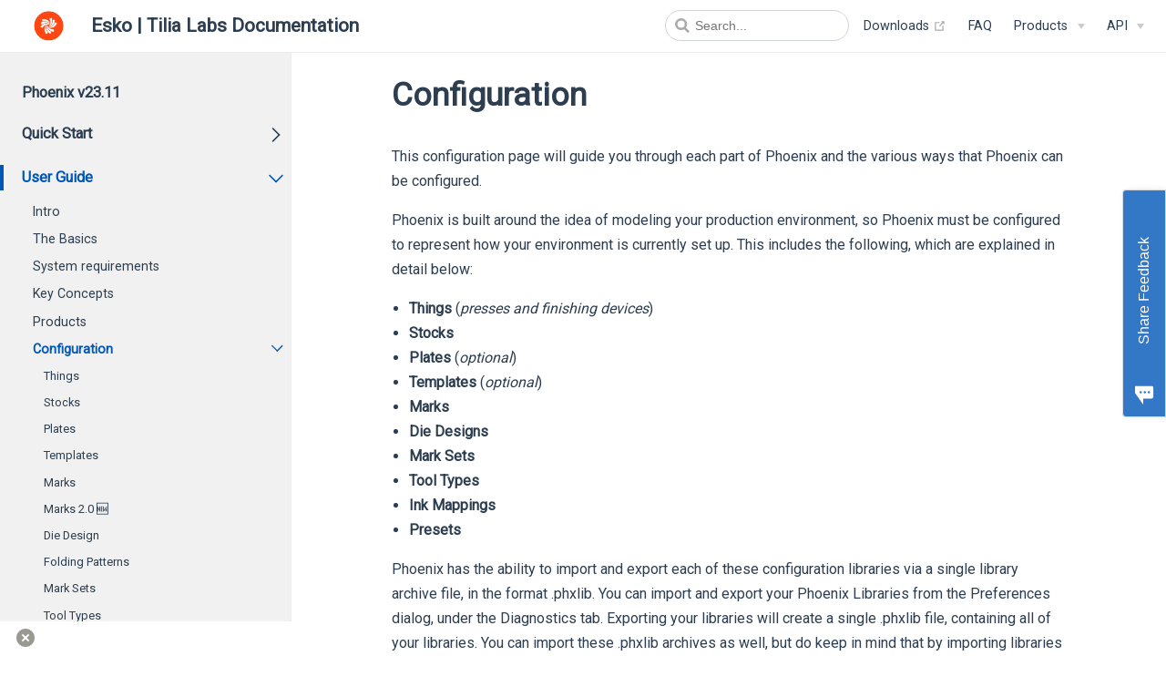

--- FILE ---
content_type: text/html
request_url: https://docs.tilialabs.com/phoenix/userguide/configuration/
body_size: 15630
content:
<!DOCTYPE html>
<html lang="en-US">
  <head>
    <meta charset="utf-8">
    <meta name="viewport" content="width=device-width,initial-scale=1">
    <title>Configuration | Esko | Tilia Labs Documentation</title>
    <meta name="description" content="">
    <link rel="apple-touch-icon" sizes="57x57" href="favicon/apple-icon-57x57.png">
    <link rel="apple-touch-icon" sizes="60x60" href="favicon/apple-icon-60x60.png">
    <link rel="apple-touch-icon" sizes="72x72" href="favicon/apple-icon-72x72.png">
    <link rel="apple-touch-icon" sizes="76x76" href="favicon/apple-icon-76x76.png">
    <link rel="apple-touch-icon" sizes="114x114" href="favicon/apple-icon-114x114.png">
    <link rel="apple-touch-icon" sizes="120x120" href="favicon/apple-icon-120x120.png">
    <link rel="apple-touch-icon" sizes="144x144" href="favicon/apple-icon-144x144.png">
    <link rel="apple-touch-icon" sizes="152x152" href="favicon/apple-icon-152x152.png">
    <link rel="apple-touch-icon" sizes="180x180" href="favicon/apple-icon-180x180.png">
    <link rel="icon" type="image/png" sizes="192x192" href="favicon/android-icon-192x192.png">
    <link rel="icon" type="image/png" sizes="32x32" href="favicon/favicon-32x32.png">
    <link rel="icon" type="image/png" sizes="96x96" href="favicon/favicon-96x96.png">
    <link rel="icon" type="image/png" sizes="16x16" href="favicon/favicon-16x16.png">
    <link rel="manifest" href="favicon/manifest.json">
    <link rel="shortcut icon" href="favicon/assets/favicons/favicon.ico">
    <link rel="stylesheet" href="https://fonts.googleapis.com/css?family=Roboto">
    <link rel="stylesheet" href="https://fonts.googleapis.com/css?family=Roboto+Mono">
    <script>function getQueryStringValue (key) {  
        return decodeURIComponent(window.location.search.replace(new RegExp("^(?:.*[&\?]" + encodeURIComponent(key).replace(/[.+*]/g, "\$&") + "(?:\=([^&]*))?)?.*$", "i"), "$1"));  
      }
      var tl_uid = getQueryStringValue("tl_uid");
      var mc_uid = getQueryStringValue("utm_term").split("-")[2];
      if(tl_uid){
        var d = new Date();
        d.setTime(d.getTime()+1000*60*60*24*365*2);
        var expires = 'expires='+d.toGMTString();
        document.cookie = 'tl_uid=' + tl_uid + '; ' + expires +'; domain=tilialabs.com; path=/; SameSite=None; Secure';
        dataLayer.push({
          'tl_uid' : tl_uid,
          'event' : 'authentication'
        });
      } else if (mc_uid) {
        var d = new Date();
        d.setTime(d.getTime()+1000*60*60*24*365*2);
        var expires = 'expires='+d.toGMTString();
        document.cookie = 'tl_uid=' + mc_uid + '; ' + expires +'; domain=tilialabs.com; path=/; SameSite=None; Secure';
        dataLayer.push({
          'tl_uid' : mc_uid,
          'event' : 'authentication'
        });
      } else {
      }</script>
    <script>
       (function(w,d,s,l,i){w[l]=w[l]||[];w[l].push({'gtm.start':
               new Date().getTime(),event:'gtm.js'});var f=d.getElementsByTagName(s)[0],
           j=d.createElement(s),dl=l!='dataLayer'?'&l='+l:'';j.async=true;j.src=
           'https://www.googletagmanager.com/gtm.js?id='+i+dl;f.parentNode.insertBefore(j,f);
       })(window,document,'script','dataLayer','GTM-NWM56DD');
    </script>
    <script>
    (function(w,d,s,l,i){w[l]=w[l]||[];w[l].push({'gtm.start':
    new Date().getTime(),event:'gtm.js'});var f=d.getElementsByTagName(s)[0],
    j=d.createElement(s),dl=l!='dataLayer'?'&l='+l:'';j.async=true;j.src=
    'https://www.googletagmanager.com/gtm.js?id='+i+dl;f.parentNode.insertBefore(j,f);
    })(window,document,'script','dataLayer','GTM-NWM56DD');
    function checkACookieExists(name) {
      if (document.cookie.split(';').some((item) => item.trim().startsWith(name + '='))) {
        var cookieValue = document.cookie
          .split('; ')
          .find(row => row.startsWith(name + '='))
          .split('=')[1];
        return cookieValue
      } else {
        return false
      }
    }
    function getQueryStringValue (key) {  
      return decodeURIComponent(window.location.search.replace(new RegExp("^(?:.*[&\?]" + encodeURIComponent(key).replace(/[.+*]/g, "\$&") + "(?:\=([^&]*))?)?.*$", "i"), "$1"));  
    }
    var tl_uid = getQueryStringValue("tl_uid");
    var mc_uid = getQueryStringValue("utm_term").split("-")[2];
    var utm_source = getQueryStringValue("utm_source");
    var utm_campaign = getQueryStringValue("utm_campaign");
    var utm_medium = getQueryStringValue("utm_medium");
    if(tl_uid){
      var d = new Date();
      d.setTime(d.getTime()+1000*60*60*24*365*2);
      var expires = 'expires='+d.toGMTString();
      document.cookie = 'tl_uid=' + tl_uid + '; ' + expires +'; domain=tilialabs.com; path=/; SameSite=None; Secure';
      dataLayer.push({
        'tl_uid' : tl_uid,
        'event' : 'authentication'
      });
    } else if (mc_uid) {
      var d = new Date();
      d.setTime(d.getTime()+1000*60*60*24*365*2);
      var expires = 'expires='+d.toGMTString();
      document.cookie = 'tl_uid=' + mc_uid + '; ' + expires +'; domain=tilialabs.com; path=/; SameSite=None; Secure';
      dataLayer.push({
        'tl_uid' : mc_uid,
        'event' : 'authentication'
      });
    } else {
    }
    if (checkACookieExists('tl_uid')) {
          var oldCookie = checkACookieExists('tl_uid');
          if (oldCookie.length > 9){
              document.cookie = 'tl_uid=' + oldCookie.substring(0,9) + '; ' + expires +'; domain=tilialabs.com; path=/; SameSite=None; Secure';
          }
      }  
    if(utm_source) {
      document.cookie = 'tl_source=' + utm_source + '; ' + expires +'; domain=tilialabs.com; path=/; SameSite=None; Secure';
    }
    if(utm_campaign) {
      document.cookie = 'tl_campaign=' + utm_campaign + '; ' + expires +'; domain=tilialabs.com; path=/; SameSite=None; Secure';
    }
    if(utm_medium) {
      document.cookie = 'tl_medium=' + utm_medium + '; ' + expires +'; domain=tilialabs.com; path=/; SameSite=None; Secure';
    }
    if (checkACookieExists('__gtm_campaign_url') && checkACookieExists('tl_campaign_urls')) {
      if(checkACookieExists('tl_campaign_urls').indexOf(checkACookieExists('__gtm_campaign_url')) < 0) {
        var oldUrls = checkACookieExists('tl_campaign_urls');
        document.cookie = 'tl_campaign_urls=' + checkACookieExists('__gtm_campaign_url') + ',' + oldUrls + '; ' + expires +'; domain=tilialabs.com; path=/; SameSite=None; Secure';
      }
    } else if (checkACookieExists('__gtm_campaign_url')) {
        document.cookie = 'tl_campaign_urls=' + checkACookieExists('__gtm_campaign_url') + '; ' + expires +'; domain=tilialabs.com; path=/; SameSite=None; Secure';
    }
    var xhttp = new XMLHttpRequest();
    var data = JSON.stringify({"website": "jmbao6PmGqtDDPR0", "path": document.location.href, "source": document.referrer});
    xhttp.onreadystatechange = function() {
        if (this.readyState == 4 && this.status == 200) {
            response = JSON.parse(this.responseText);
            cookies = response["result"]["cookies"]
            for (var cookie_name in cookies) {
                cookie_value = cookies[cookie_name];
                document.cookie = cookie_name + "=" + cookie_value + ";";
            }
        }
    };
    xhttp.open("PUT", "https://sales.tilialabs.com/website/visitor/tracker/", true);
    xhttp.setRequestHeader("Content-Type", "application/json");
    xhttp.withCredentials = true;
    xhttp.send(data);
    </script>
    <meta name="description" content="Documentation for Phoenix, Griffin, and Aries">
    <meta name="msapplication-TileColor" content="#ffffff">
    <meta name="msapplication-TileImage" content="favicon/ms-icon-144x144.png">
    <meta name="theme-color" content="#ffffff">
    <!--before-resource-hints--><link rel="preload" href="/assets/css/0.styles.c5f74cb7.css" as="style"><link rel="preload" href="/assets/js/app.22795d0d.js" as="script"><link rel="preload" href="/assets/js/5.c7e326ca.js" as="script"><link rel="preload" href="/assets/js/2.e573cdfe.js" as="script"><link rel="preload" href="/assets/js/3.30032ef4.js" as="script"><link rel="preload" href="/assets/js/10.9f650383.js" as="script"><link rel="preload" href="/assets/js/1019.20ff3ddb.js" as="script"><link rel="preload" href="/assets/js/11.ebe872ac.js" as="script"><link rel="prefetch" href="/assets/js/1.65a7c1ff.js"><link rel="prefetch" href="/assets/js/100.ccf40bdd.js"><link rel="prefetch" href="/assets/js/1000.cf8630f0.js"><link rel="prefetch" href="/assets/js/1001.6c45f7d0.js"><link rel="prefetch" href="/assets/js/1002.0b4d3ca1.js"><link rel="prefetch" href="/assets/js/1003.eeb15d7b.js"><link rel="prefetch" href="/assets/js/1004.44959be7.js"><link rel="prefetch" href="/assets/js/1005.7b24bce3.js"><link rel="prefetch" href="/assets/js/1006.9092f925.js"><link rel="prefetch" href="/assets/js/1007.553040a3.js"><link rel="prefetch" href="/assets/js/1008.961ad3d0.js"><link rel="prefetch" href="/assets/js/1009.7bca71d3.js"><link rel="prefetch" href="/assets/js/101.71c8525d.js"><link rel="prefetch" href="/assets/js/1010.2b2fb698.js"><link rel="prefetch" href="/assets/js/1011.f5b9cf13.js"><link rel="prefetch" href="/assets/js/1012.d0f37295.js"><link rel="prefetch" href="/assets/js/1013.de1d0615.js"><link rel="prefetch" href="/assets/js/1014.fb741f71.js"><link rel="prefetch" href="/assets/js/1015.1b8bc105.js"><link rel="prefetch" href="/assets/js/1016.e2f5480b.js"><link rel="prefetch" href="/assets/js/1017.94677f9f.js"><link rel="prefetch" href="/assets/js/1018.65b96a7d.js"><link rel="prefetch" href="/assets/js/102.15b6941b.js"><link rel="prefetch" href="/assets/js/1020.37a202bf.js"><link rel="prefetch" href="/assets/js/1021.a01133d3.js"><link rel="prefetch" href="/assets/js/1022.951b4ad4.js"><link rel="prefetch" href="/assets/js/1023.a9d10008.js"><link rel="prefetch" href="/assets/js/1024.b33ec81e.js"><link rel="prefetch" href="/assets/js/1025.002bdd80.js"><link rel="prefetch" href="/assets/js/1026.e1f253e2.js"><link rel="prefetch" href="/assets/js/1027.2603a87c.js"><link rel="prefetch" href="/assets/js/1028.30bf3e81.js"><link rel="prefetch" href="/assets/js/1029.ef4f3f84.js"><link rel="prefetch" href="/assets/js/103.5a71c8c5.js"><link rel="prefetch" href="/assets/js/1030.3c0d27d3.js"><link rel="prefetch" href="/assets/js/1031.0f1d56fb.js"><link rel="prefetch" href="/assets/js/1032.94d7771a.js"><link rel="prefetch" href="/assets/js/1033.d3d972d1.js"><link rel="prefetch" href="/assets/js/1034.9b3e6d55.js"><link rel="prefetch" href="/assets/js/1035.ff0e7a40.js"><link rel="prefetch" href="/assets/js/1036.fa5148d2.js"><link rel="prefetch" href="/assets/js/1037.4f7edf33.js"><link rel="prefetch" href="/assets/js/1038.293ba4c2.js"><link rel="prefetch" href="/assets/js/1039.fd6e8943.js"><link rel="prefetch" href="/assets/js/104.aa2dc328.js"><link rel="prefetch" href="/assets/js/1040.da9f4e22.js"><link rel="prefetch" href="/assets/js/1041.f989860c.js"><link rel="prefetch" href="/assets/js/1042.0eae7f39.js"><link rel="prefetch" href="/assets/js/1043.a54df620.js"><link rel="prefetch" href="/assets/js/1044.98458766.js"><link rel="prefetch" href="/assets/js/1045.aba4cb3b.js"><link rel="prefetch" href="/assets/js/1046.c7501930.js"><link rel="prefetch" href="/assets/js/1047.27b076bc.js"><link rel="prefetch" href="/assets/js/1048.af93c500.js"><link rel="prefetch" href="/assets/js/1049.f15a17ef.js"><link rel="prefetch" href="/assets/js/105.5662a006.js"><link rel="prefetch" href="/assets/js/1050.cd92b38a.js"><link rel="prefetch" href="/assets/js/1051.dd041b43.js"><link rel="prefetch" href="/assets/js/1052.438a87f8.js"><link rel="prefetch" href="/assets/js/1053.9e8629bf.js"><link rel="prefetch" href="/assets/js/1054.bd8845fd.js"><link rel="prefetch" href="/assets/js/1055.c3031e8f.js"><link rel="prefetch" href="/assets/js/1056.d6fa9b5f.js"><link rel="prefetch" href="/assets/js/1057.d8b3beec.js"><link rel="prefetch" href="/assets/js/1058.0d023ffc.js"><link rel="prefetch" href="/assets/js/1059.755fd28b.js"><link rel="prefetch" href="/assets/js/106.7f915b2d.js"><link rel="prefetch" href="/assets/js/1060.6e5daa2b.js"><link rel="prefetch" href="/assets/js/1061.8df3fdcf.js"><link rel="prefetch" href="/assets/js/1062.3830222a.js"><link rel="prefetch" href="/assets/js/1063.c22e8b98.js"><link rel="prefetch" href="/assets/js/1064.1f9ecbce.js"><link rel="prefetch" href="/assets/js/1065.737f46d3.js"><link rel="prefetch" href="/assets/js/1066.7c9b47e7.js"><link rel="prefetch" href="/assets/js/1067.9274e4e2.js"><link rel="prefetch" href="/assets/js/1068.21bf9bcf.js"><link rel="prefetch" href="/assets/js/1069.e57b68d5.js"><link rel="prefetch" href="/assets/js/107.22be60b0.js"><link rel="prefetch" href="/assets/js/1070.38b454f7.js"><link rel="prefetch" href="/assets/js/1071.0c0413e6.js"><link rel="prefetch" href="/assets/js/1072.b8ddabd2.js"><link rel="prefetch" href="/assets/js/1073.2d234c36.js"><link rel="prefetch" href="/assets/js/1074.3fdddfde.js"><link rel="prefetch" href="/assets/js/1075.270dd75e.js"><link rel="prefetch" href="/assets/js/1076.10f588c6.js"><link rel="prefetch" href="/assets/js/1077.50b237eb.js"><link rel="prefetch" href="/assets/js/1078.5262dc8c.js"><link rel="prefetch" href="/assets/js/1079.1563a4ff.js"><link rel="prefetch" href="/assets/js/108.b0e69bd0.js"><link rel="prefetch" href="/assets/js/1080.03ebf57e.js"><link rel="prefetch" href="/assets/js/1081.b99d8fd6.js"><link rel="prefetch" href="/assets/js/1082.9812f191.js"><link rel="prefetch" href="/assets/js/1083.f7c6282b.js"><link rel="prefetch" href="/assets/js/1084.7a6123d5.js"><link rel="prefetch" href="/assets/js/1085.401000ac.js"><link rel="prefetch" href="/assets/js/1086.8dbe4add.js"><link rel="prefetch" href="/assets/js/1087.fd314e51.js"><link rel="prefetch" href="/assets/js/1088.b1ca1e89.js"><link rel="prefetch" href="/assets/js/1089.0212011c.js"><link rel="prefetch" href="/assets/js/109.088dc9d7.js"><link rel="prefetch" href="/assets/js/1090.e418e926.js"><link rel="prefetch" href="/assets/js/1091.af037237.js"><link rel="prefetch" href="/assets/js/1092.9bcc9ca6.js"><link rel="prefetch" href="/assets/js/1093.c63c54a8.js"><link rel="prefetch" href="/assets/js/1094.8b3593a0.js"><link rel="prefetch" href="/assets/js/1095.769346e5.js"><link rel="prefetch" href="/assets/js/1096.17b5195b.js"><link rel="prefetch" href="/assets/js/1097.d4051621.js"><link rel="prefetch" href="/assets/js/1098.32bd6ed6.js"><link rel="prefetch" href="/assets/js/1099.54c97c5d.js"><link rel="prefetch" href="/assets/js/110.1e030769.js"><link rel="prefetch" href="/assets/js/1100.0d3e605a.js"><link rel="prefetch" href="/assets/js/1101.b8fe60c7.js"><link rel="prefetch" href="/assets/js/1102.4916a4af.js"><link rel="prefetch" href="/assets/js/1103.d34f1b92.js"><link rel="prefetch" href="/assets/js/1104.de97e21d.js"><link rel="prefetch" href="/assets/js/1105.e045882b.js"><link rel="prefetch" href="/assets/js/1106.02d3619b.js"><link rel="prefetch" href="/assets/js/1107.6962808c.js"><link rel="prefetch" href="/assets/js/1108.7c00bec9.js"><link rel="prefetch" href="/assets/js/1109.1f81203e.js"><link rel="prefetch" href="/assets/js/111.1e0bcb02.js"><link rel="prefetch" href="/assets/js/1110.5645b74c.js"><link rel="prefetch" href="/assets/js/1111.babeb299.js"><link rel="prefetch" href="/assets/js/1112.ce4adfdd.js"><link rel="prefetch" href="/assets/js/1113.2d22eeb6.js"><link rel="prefetch" href="/assets/js/1114.6529f887.js"><link rel="prefetch" href="/assets/js/1115.540a913a.js"><link rel="prefetch" href="/assets/js/1116.f770b87f.js"><link rel="prefetch" href="/assets/js/1117.53ba10db.js"><link rel="prefetch" href="/assets/js/1118.46b76c49.js"><link rel="prefetch" href="/assets/js/1119.7f13b37d.js"><link rel="prefetch" href="/assets/js/112.2466bc96.js"><link rel="prefetch" href="/assets/js/1120.5f8d3d6a.js"><link rel="prefetch" href="/assets/js/1121.256ceea7.js"><link rel="prefetch" href="/assets/js/1122.57b700d7.js"><link rel="prefetch" href="/assets/js/1123.5a5613e2.js"><link rel="prefetch" href="/assets/js/113.fd317330.js"><link rel="prefetch" href="/assets/js/114.a1be6c54.js"><link rel="prefetch" href="/assets/js/115.d85db14e.js"><link rel="prefetch" href="/assets/js/116.71ca9cea.js"><link rel="prefetch" href="/assets/js/117.b6e53d16.js"><link rel="prefetch" href="/assets/js/118.f2d5f5d9.js"><link rel="prefetch" href="/assets/js/119.e7314298.js"><link rel="prefetch" href="/assets/js/12.6d383d9d.js"><link rel="prefetch" href="/assets/js/120.24214583.js"><link rel="prefetch" href="/assets/js/121.ede3dde3.js"><link rel="prefetch" href="/assets/js/122.00ededbf.js"><link rel="prefetch" href="/assets/js/123.22cb6ed8.js"><link rel="prefetch" href="/assets/js/124.b1d3a0d7.js"><link rel="prefetch" href="/assets/js/125.33042076.js"><link rel="prefetch" href="/assets/js/126.a5bc85d1.js"><link rel="prefetch" href="/assets/js/127.e989bcd4.js"><link rel="prefetch" href="/assets/js/128.ccee4f2b.js"><link rel="prefetch" href="/assets/js/129.e6f6abbc.js"><link rel="prefetch" href="/assets/js/13.9328c586.js"><link rel="prefetch" href="/assets/js/130.c7f8667f.js"><link rel="prefetch" href="/assets/js/131.87a77f89.js"><link rel="prefetch" href="/assets/js/132.0fb619cf.js"><link rel="prefetch" href="/assets/js/133.ef3c4b7f.js"><link rel="prefetch" href="/assets/js/134.41442bbb.js"><link rel="prefetch" href="/assets/js/135.4d4dbab1.js"><link rel="prefetch" href="/assets/js/136.140e05b9.js"><link rel="prefetch" href="/assets/js/137.e19317ba.js"><link rel="prefetch" href="/assets/js/138.272d06c3.js"><link rel="prefetch" href="/assets/js/139.d4a081f2.js"><link rel="prefetch" href="/assets/js/14.5f4fd297.js"><link rel="prefetch" href="/assets/js/140.a8b92526.js"><link rel="prefetch" href="/assets/js/141.bad4bc17.js"><link rel="prefetch" href="/assets/js/142.68346c0c.js"><link rel="prefetch" href="/assets/js/143.eb5307aa.js"><link rel="prefetch" href="/assets/js/144.b9a04a26.js"><link rel="prefetch" href="/assets/js/145.5eaefe3f.js"><link rel="prefetch" href="/assets/js/146.3546166b.js"><link rel="prefetch" href="/assets/js/147.7864f13e.js"><link rel="prefetch" href="/assets/js/148.2d105e60.js"><link rel="prefetch" href="/assets/js/149.8ffe1c45.js"><link rel="prefetch" href="/assets/js/15.dd39652b.js"><link rel="prefetch" href="/assets/js/150.06bb9e63.js"><link rel="prefetch" href="/assets/js/151.561aa9f3.js"><link rel="prefetch" href="/assets/js/152.365e92ca.js"><link rel="prefetch" href="/assets/js/153.9461cd98.js"><link rel="prefetch" href="/assets/js/154.c7c7e414.js"><link rel="prefetch" href="/assets/js/155.efdac4bd.js"><link rel="prefetch" href="/assets/js/156.9adebdef.js"><link rel="prefetch" href="/assets/js/157.ce0169e5.js"><link rel="prefetch" href="/assets/js/158.a6f80e86.js"><link rel="prefetch" href="/assets/js/159.76ac07bb.js"><link rel="prefetch" href="/assets/js/16.6feb6425.js"><link rel="prefetch" href="/assets/js/160.3d692354.js"><link rel="prefetch" href="/assets/js/161.341ce403.js"><link rel="prefetch" href="/assets/js/162.687608d1.js"><link rel="prefetch" href="/assets/js/163.8920cb1e.js"><link rel="prefetch" href="/assets/js/164.54d696c2.js"><link rel="prefetch" href="/assets/js/165.f1d66258.js"><link rel="prefetch" href="/assets/js/166.07ec4758.js"><link rel="prefetch" href="/assets/js/167.1b4ea360.js"><link rel="prefetch" href="/assets/js/168.61c9b8b7.js"><link rel="prefetch" href="/assets/js/169.8ab00f0a.js"><link rel="prefetch" href="/assets/js/17.f8e9763b.js"><link rel="prefetch" href="/assets/js/170.fa486b07.js"><link rel="prefetch" href="/assets/js/171.d7a5b7aa.js"><link rel="prefetch" href="/assets/js/172.ddd59907.js"><link rel="prefetch" href="/assets/js/173.b20ad782.js"><link rel="prefetch" href="/assets/js/174.204fc2d8.js"><link rel="prefetch" href="/assets/js/175.e6bd6847.js"><link rel="prefetch" href="/assets/js/176.a6e8461b.js"><link rel="prefetch" href="/assets/js/177.c4473b37.js"><link rel="prefetch" href="/assets/js/178.b0c0a436.js"><link rel="prefetch" href="/assets/js/179.fd19e628.js"><link rel="prefetch" href="/assets/js/18.d61fa12c.js"><link rel="prefetch" href="/assets/js/180.e7adfa9e.js"><link rel="prefetch" href="/assets/js/181.91b54d65.js"><link rel="prefetch" href="/assets/js/182.fb056f3b.js"><link rel="prefetch" href="/assets/js/183.c4779528.js"><link rel="prefetch" href="/assets/js/184.5914f8bd.js"><link rel="prefetch" href="/assets/js/185.39e0f394.js"><link rel="prefetch" href="/assets/js/186.f2f857df.js"><link rel="prefetch" href="/assets/js/187.dffc79a1.js"><link rel="prefetch" href="/assets/js/188.075f6d6c.js"><link rel="prefetch" href="/assets/js/189.ef9034b5.js"><link rel="prefetch" href="/assets/js/19.cbad4317.js"><link rel="prefetch" href="/assets/js/190.4e62a871.js"><link rel="prefetch" href="/assets/js/191.73ce3b87.js"><link rel="prefetch" href="/assets/js/192.53a5a25d.js"><link rel="prefetch" href="/assets/js/193.462a60ab.js"><link rel="prefetch" href="/assets/js/194.33a13e53.js"><link rel="prefetch" href="/assets/js/195.5f1d168b.js"><link rel="prefetch" href="/assets/js/196.0e69d426.js"><link rel="prefetch" href="/assets/js/197.9833522d.js"><link rel="prefetch" href="/assets/js/198.8f6181db.js"><link rel="prefetch" href="/assets/js/199.441e2c86.js"><link rel="prefetch" href="/assets/js/20.f8338950.js"><link rel="prefetch" href="/assets/js/200.2c3dfd80.js"><link rel="prefetch" href="/assets/js/201.9ef1814d.js"><link rel="prefetch" href="/assets/js/202.088b9fac.js"><link rel="prefetch" href="/assets/js/203.5d53824d.js"><link rel="prefetch" href="/assets/js/204.59bfd994.js"><link rel="prefetch" href="/assets/js/205.ffd8b090.js"><link rel="prefetch" href="/assets/js/206.4ed05930.js"><link rel="prefetch" href="/assets/js/207.34b55e87.js"><link rel="prefetch" href="/assets/js/208.22ee0ad0.js"><link rel="prefetch" href="/assets/js/209.e184d79d.js"><link rel="prefetch" href="/assets/js/21.fd1125c8.js"><link rel="prefetch" href="/assets/js/210.4f2e3cbf.js"><link rel="prefetch" href="/assets/js/211.a9c17fea.js"><link rel="prefetch" href="/assets/js/212.ba2bcb73.js"><link rel="prefetch" href="/assets/js/213.1caa4c4a.js"><link rel="prefetch" href="/assets/js/214.2ed83eb5.js"><link rel="prefetch" href="/assets/js/215.67fadac8.js"><link rel="prefetch" href="/assets/js/216.a88af036.js"><link rel="prefetch" href="/assets/js/217.5f610d0e.js"><link rel="prefetch" href="/assets/js/218.873a5af1.js"><link rel="prefetch" href="/assets/js/219.180e1bc6.js"><link rel="prefetch" href="/assets/js/22.ca032628.js"><link rel="prefetch" href="/assets/js/220.dc4c41c1.js"><link rel="prefetch" href="/assets/js/221.3eb98f61.js"><link rel="prefetch" href="/assets/js/222.fa1a6ec5.js"><link rel="prefetch" href="/assets/js/223.f0976e6b.js"><link rel="prefetch" href="/assets/js/224.52fdecf3.js"><link rel="prefetch" href="/assets/js/225.b25d57cd.js"><link rel="prefetch" href="/assets/js/226.522c46d0.js"><link rel="prefetch" href="/assets/js/227.80e8477e.js"><link rel="prefetch" href="/assets/js/228.a7a12385.js"><link rel="prefetch" href="/assets/js/229.05299fb4.js"><link rel="prefetch" href="/assets/js/23.ebab3e3d.js"><link rel="prefetch" href="/assets/js/230.e094e966.js"><link rel="prefetch" href="/assets/js/231.896ab120.js"><link rel="prefetch" href="/assets/js/232.1258be7f.js"><link rel="prefetch" href="/assets/js/233.88982137.js"><link rel="prefetch" href="/assets/js/234.886bbd23.js"><link rel="prefetch" href="/assets/js/235.74adf476.js"><link rel="prefetch" href="/assets/js/236.76729201.js"><link rel="prefetch" href="/assets/js/237.d417f2e1.js"><link rel="prefetch" href="/assets/js/238.9a4d2fd8.js"><link rel="prefetch" href="/assets/js/239.38fd3ac5.js"><link rel="prefetch" href="/assets/js/24.d198316d.js"><link rel="prefetch" href="/assets/js/240.e18917fe.js"><link rel="prefetch" href="/assets/js/241.04e07887.js"><link rel="prefetch" href="/assets/js/242.5c141946.js"><link rel="prefetch" href="/assets/js/243.0836314f.js"><link rel="prefetch" href="/assets/js/244.3d623cc7.js"><link rel="prefetch" href="/assets/js/245.956664eb.js"><link rel="prefetch" href="/assets/js/246.ca1d7903.js"><link rel="prefetch" href="/assets/js/247.6837cd18.js"><link rel="prefetch" href="/assets/js/248.6be6d827.js"><link rel="prefetch" href="/assets/js/249.3cd6ecd0.js"><link rel="prefetch" href="/assets/js/25.86935887.js"><link rel="prefetch" href="/assets/js/250.6f6b131c.js"><link rel="prefetch" href="/assets/js/251.4fb29f25.js"><link rel="prefetch" href="/assets/js/252.688a21e4.js"><link rel="prefetch" href="/assets/js/253.01b7acec.js"><link rel="prefetch" href="/assets/js/254.364a601b.js"><link rel="prefetch" href="/assets/js/255.10c1d089.js"><link rel="prefetch" href="/assets/js/256.ea04973c.js"><link rel="prefetch" href="/assets/js/257.472eecbf.js"><link rel="prefetch" href="/assets/js/258.06e24ea0.js"><link rel="prefetch" href="/assets/js/259.916da888.js"><link rel="prefetch" href="/assets/js/26.4c38f511.js"><link rel="prefetch" href="/assets/js/260.b2688ca8.js"><link rel="prefetch" href="/assets/js/261.65191493.js"><link rel="prefetch" href="/assets/js/262.e6cec5d7.js"><link rel="prefetch" href="/assets/js/263.fa01d877.js"><link rel="prefetch" href="/assets/js/264.b6f7e0f3.js"><link rel="prefetch" href="/assets/js/265.0152789f.js"><link rel="prefetch" href="/assets/js/266.22599264.js"><link rel="prefetch" href="/assets/js/267.9601c23b.js"><link rel="prefetch" href="/assets/js/268.08618cb7.js"><link rel="prefetch" href="/assets/js/269.4a2dac59.js"><link rel="prefetch" href="/assets/js/27.bba4e7e7.js"><link rel="prefetch" href="/assets/js/270.904d7260.js"><link rel="prefetch" href="/assets/js/271.1d6483c7.js"><link rel="prefetch" href="/assets/js/272.5c188ca6.js"><link rel="prefetch" href="/assets/js/273.8ac945bc.js"><link rel="prefetch" href="/assets/js/274.79fb84b3.js"><link rel="prefetch" href="/assets/js/275.8adae7ab.js"><link rel="prefetch" href="/assets/js/276.fd962a75.js"><link rel="prefetch" href="/assets/js/277.56fe455d.js"><link rel="prefetch" href="/assets/js/278.3b8767da.js"><link rel="prefetch" href="/assets/js/279.49ad6c74.js"><link rel="prefetch" href="/assets/js/28.55f33822.js"><link rel="prefetch" href="/assets/js/280.600618c7.js"><link rel="prefetch" href="/assets/js/281.6f41a4a0.js"><link rel="prefetch" href="/assets/js/282.0675513b.js"><link rel="prefetch" href="/assets/js/283.2de3a4d5.js"><link rel="prefetch" href="/assets/js/284.6b0128e9.js"><link rel="prefetch" href="/assets/js/285.4d53b89d.js"><link rel="prefetch" href="/assets/js/286.7f3735e9.js"><link rel="prefetch" href="/assets/js/287.347b9739.js"><link rel="prefetch" href="/assets/js/288.03cc8aa8.js"><link rel="prefetch" href="/assets/js/289.0282ab91.js"><link rel="prefetch" href="/assets/js/29.767fe5d8.js"><link rel="prefetch" href="/assets/js/290.b6164bea.js"><link rel="prefetch" href="/assets/js/291.2b37d182.js"><link rel="prefetch" href="/assets/js/292.78d17adc.js"><link rel="prefetch" href="/assets/js/293.6eb8a081.js"><link rel="prefetch" href="/assets/js/294.2d350c5e.js"><link rel="prefetch" href="/assets/js/295.69982a84.js"><link rel="prefetch" href="/assets/js/296.7c1dd6e9.js"><link rel="prefetch" href="/assets/js/297.5b4f6b01.js"><link rel="prefetch" href="/assets/js/298.09b01e2e.js"><link rel="prefetch" href="/assets/js/299.dec09a80.js"><link rel="prefetch" href="/assets/js/30.16b0c8fc.js"><link rel="prefetch" href="/assets/js/300.85a8a5f3.js"><link rel="prefetch" href="/assets/js/301.28047b28.js"><link rel="prefetch" href="/assets/js/302.59402047.js"><link rel="prefetch" href="/assets/js/303.5e71c5c4.js"><link rel="prefetch" href="/assets/js/304.94440ea5.js"><link rel="prefetch" href="/assets/js/305.6645bea7.js"><link rel="prefetch" href="/assets/js/306.ab509a1a.js"><link rel="prefetch" href="/assets/js/307.5d7e7a45.js"><link rel="prefetch" href="/assets/js/308.ac57964d.js"><link rel="prefetch" href="/assets/js/309.2657fcdc.js"><link rel="prefetch" href="/assets/js/31.3fd03445.js"><link rel="prefetch" href="/assets/js/310.9ec51254.js"><link rel="prefetch" href="/assets/js/311.e7db18da.js"><link rel="prefetch" href="/assets/js/312.dacc4716.js"><link rel="prefetch" href="/assets/js/313.4b17001a.js"><link rel="prefetch" href="/assets/js/314.9b2590e5.js"><link rel="prefetch" href="/assets/js/315.32be55b6.js"><link rel="prefetch" href="/assets/js/316.7a9535ad.js"><link rel="prefetch" href="/assets/js/317.b2873b6e.js"><link rel="prefetch" href="/assets/js/318.3c4eef32.js"><link rel="prefetch" href="/assets/js/319.204e0a8c.js"><link rel="prefetch" href="/assets/js/32.4df07e2d.js"><link rel="prefetch" href="/assets/js/320.f3b3383d.js"><link rel="prefetch" href="/assets/js/321.b8704f81.js"><link rel="prefetch" href="/assets/js/322.8e9b5a34.js"><link rel="prefetch" href="/assets/js/323.7ef55b71.js"><link rel="prefetch" href="/assets/js/324.ae5f3e93.js"><link rel="prefetch" href="/assets/js/325.21277ce8.js"><link rel="prefetch" href="/assets/js/326.d8b4ab72.js"><link rel="prefetch" href="/assets/js/327.e86c3137.js"><link rel="prefetch" href="/assets/js/328.862c55a7.js"><link rel="prefetch" href="/assets/js/329.6139fe60.js"><link rel="prefetch" href="/assets/js/33.bf82b247.js"><link rel="prefetch" href="/assets/js/330.fb013388.js"><link rel="prefetch" href="/assets/js/331.6494aff4.js"><link rel="prefetch" href="/assets/js/332.37752c12.js"><link rel="prefetch" href="/assets/js/333.9fd87cc8.js"><link rel="prefetch" href="/assets/js/334.3d435a5a.js"><link rel="prefetch" href="/assets/js/335.f7686dad.js"><link rel="prefetch" href="/assets/js/336.1f5cf15c.js"><link rel="prefetch" href="/assets/js/337.e3b0dbf1.js"><link rel="prefetch" href="/assets/js/338.2e08549c.js"><link rel="prefetch" href="/assets/js/339.63fe4366.js"><link rel="prefetch" href="/assets/js/34.ac861b80.js"><link rel="prefetch" href="/assets/js/340.d3b1aa92.js"><link rel="prefetch" href="/assets/js/341.ad166f00.js"><link rel="prefetch" href="/assets/js/342.feb95f6c.js"><link rel="prefetch" href="/assets/js/343.253e316a.js"><link rel="prefetch" href="/assets/js/344.07940030.js"><link rel="prefetch" href="/assets/js/345.16e9133a.js"><link rel="prefetch" href="/assets/js/346.0c2ecbf9.js"><link rel="prefetch" href="/assets/js/347.f766fef4.js"><link rel="prefetch" href="/assets/js/348.a1a1a38d.js"><link rel="prefetch" href="/assets/js/349.e50f6f43.js"><link rel="prefetch" href="/assets/js/35.8ff33ce3.js"><link rel="prefetch" href="/assets/js/350.91b58495.js"><link rel="prefetch" href="/assets/js/351.0c886deb.js"><link rel="prefetch" href="/assets/js/352.f53cbb2d.js"><link rel="prefetch" href="/assets/js/353.8e130ee7.js"><link rel="prefetch" href="/assets/js/354.453ee5f3.js"><link rel="prefetch" href="/assets/js/355.8611220d.js"><link rel="prefetch" href="/assets/js/356.09cea101.js"><link rel="prefetch" href="/assets/js/357.b9b0f1f2.js"><link rel="prefetch" href="/assets/js/358.093e7760.js"><link rel="prefetch" href="/assets/js/359.9213bb46.js"><link rel="prefetch" href="/assets/js/36.acc34cd5.js"><link rel="prefetch" href="/assets/js/360.cb1f6ff6.js"><link rel="prefetch" href="/assets/js/361.45beb29e.js"><link rel="prefetch" href="/assets/js/362.cfc11ee3.js"><link rel="prefetch" href="/assets/js/363.2f300004.js"><link rel="prefetch" href="/assets/js/364.82e81805.js"><link rel="prefetch" href="/assets/js/365.03cc73e2.js"><link rel="prefetch" href="/assets/js/366.2305b232.js"><link rel="prefetch" href="/assets/js/367.820e192b.js"><link rel="prefetch" href="/assets/js/368.c3d278a8.js"><link rel="prefetch" href="/assets/js/369.7947ac8e.js"><link rel="prefetch" href="/assets/js/37.d7df1ff9.js"><link rel="prefetch" href="/assets/js/370.6e99fa9c.js"><link rel="prefetch" href="/assets/js/371.13f465d9.js"><link rel="prefetch" href="/assets/js/372.f3411bc1.js"><link rel="prefetch" href="/assets/js/373.37a52259.js"><link rel="prefetch" href="/assets/js/374.20e135e4.js"><link rel="prefetch" href="/assets/js/375.256e449c.js"><link rel="prefetch" href="/assets/js/376.687fd00a.js"><link rel="prefetch" href="/assets/js/377.2d482f09.js"><link rel="prefetch" href="/assets/js/378.00f56752.js"><link rel="prefetch" href="/assets/js/379.b2556190.js"><link rel="prefetch" href="/assets/js/38.d6fc6be6.js"><link rel="prefetch" href="/assets/js/380.f5330857.js"><link rel="prefetch" href="/assets/js/381.fdeaa166.js"><link rel="prefetch" href="/assets/js/382.b9d7e934.js"><link rel="prefetch" href="/assets/js/383.9f058f3e.js"><link rel="prefetch" href="/assets/js/384.131354f6.js"><link rel="prefetch" href="/assets/js/385.06100208.js"><link rel="prefetch" href="/assets/js/386.37a1789a.js"><link rel="prefetch" href="/assets/js/387.4a6778f9.js"><link rel="prefetch" href="/assets/js/388.9f0e3da6.js"><link rel="prefetch" href="/assets/js/389.323ca755.js"><link rel="prefetch" href="/assets/js/39.db8b1c8c.js"><link rel="prefetch" href="/assets/js/390.d852458f.js"><link rel="prefetch" href="/assets/js/391.f1316a9f.js"><link rel="prefetch" href="/assets/js/392.e320d1f9.js"><link rel="prefetch" href="/assets/js/393.a7ea2194.js"><link rel="prefetch" href="/assets/js/394.61fb3c02.js"><link rel="prefetch" href="/assets/js/395.3653e483.js"><link rel="prefetch" href="/assets/js/396.c46eab86.js"><link rel="prefetch" href="/assets/js/397.9523e8bf.js"><link rel="prefetch" href="/assets/js/398.66c3cca6.js"><link rel="prefetch" href="/assets/js/399.190d4e7d.js"><link rel="prefetch" href="/assets/js/40.a8c40927.js"><link rel="prefetch" href="/assets/js/400.ac0443a7.js"><link rel="prefetch" href="/assets/js/401.2f5ccb85.js"><link rel="prefetch" href="/assets/js/402.db56ad3d.js"><link rel="prefetch" href="/assets/js/403.ea534e59.js"><link rel="prefetch" href="/assets/js/404.3da876f8.js"><link rel="prefetch" href="/assets/js/405.99e269ec.js"><link rel="prefetch" href="/assets/js/406.21928c69.js"><link rel="prefetch" href="/assets/js/407.e0335954.js"><link rel="prefetch" href="/assets/js/408.475aae17.js"><link rel="prefetch" href="/assets/js/409.b4fe3420.js"><link rel="prefetch" href="/assets/js/41.0d76419d.js"><link rel="prefetch" href="/assets/js/410.2820eefb.js"><link rel="prefetch" href="/assets/js/411.e40f778d.js"><link rel="prefetch" href="/assets/js/412.95cfbc3b.js"><link rel="prefetch" href="/assets/js/413.87e7401f.js"><link rel="prefetch" href="/assets/js/414.26bfea64.js"><link rel="prefetch" href="/assets/js/415.f741a94b.js"><link rel="prefetch" href="/assets/js/416.44ee9abb.js"><link rel="prefetch" href="/assets/js/417.f68948b3.js"><link rel="prefetch" href="/assets/js/418.cd1f76b1.js"><link rel="prefetch" href="/assets/js/419.6ba237a1.js"><link rel="prefetch" href="/assets/js/42.1f1dc591.js"><link rel="prefetch" href="/assets/js/420.8990a206.js"><link rel="prefetch" href="/assets/js/421.e38bf823.js"><link rel="prefetch" href="/assets/js/422.c13331fd.js"><link rel="prefetch" href="/assets/js/423.122085e7.js"><link rel="prefetch" href="/assets/js/424.b4da319d.js"><link rel="prefetch" href="/assets/js/425.b6eb3a1f.js"><link rel="prefetch" href="/assets/js/426.29758255.js"><link rel="prefetch" href="/assets/js/427.0a3c17db.js"><link rel="prefetch" href="/assets/js/428.75ec9723.js"><link rel="prefetch" href="/assets/js/429.322bd388.js"><link rel="prefetch" href="/assets/js/43.a87942c8.js"><link rel="prefetch" href="/assets/js/430.3da14120.js"><link rel="prefetch" href="/assets/js/431.a90a5ecd.js"><link rel="prefetch" href="/assets/js/432.7ab1128f.js"><link rel="prefetch" href="/assets/js/433.a7a44f52.js"><link rel="prefetch" href="/assets/js/434.e297c393.js"><link rel="prefetch" href="/assets/js/435.7593e639.js"><link rel="prefetch" href="/assets/js/436.9dc656a8.js"><link rel="prefetch" href="/assets/js/437.645b03b8.js"><link rel="prefetch" href="/assets/js/438.337be0ef.js"><link rel="prefetch" href="/assets/js/439.4ccf0203.js"><link rel="prefetch" href="/assets/js/44.d754c22c.js"><link rel="prefetch" href="/assets/js/440.e6b75870.js"><link rel="prefetch" href="/assets/js/441.7b6e9263.js"><link rel="prefetch" href="/assets/js/442.3ed5c867.js"><link rel="prefetch" href="/assets/js/443.03a26fb3.js"><link rel="prefetch" href="/assets/js/444.a60c26c0.js"><link rel="prefetch" href="/assets/js/445.364f3923.js"><link rel="prefetch" href="/assets/js/446.b3f6874f.js"><link rel="prefetch" href="/assets/js/447.a8b31385.js"><link rel="prefetch" href="/assets/js/448.46b5a5ad.js"><link rel="prefetch" href="/assets/js/449.5096c2f2.js"><link rel="prefetch" href="/assets/js/45.741ea361.js"><link rel="prefetch" href="/assets/js/450.898667d3.js"><link rel="prefetch" href="/assets/js/451.e856c0d4.js"><link rel="prefetch" href="/assets/js/452.ed848f9b.js"><link rel="prefetch" href="/assets/js/453.5d3421ff.js"><link rel="prefetch" href="/assets/js/454.55d6ca8d.js"><link rel="prefetch" href="/assets/js/455.cf0e9d0f.js"><link rel="prefetch" href="/assets/js/456.afe1d60e.js"><link rel="prefetch" href="/assets/js/457.0978e37c.js"><link rel="prefetch" href="/assets/js/458.fe0b0ceb.js"><link rel="prefetch" href="/assets/js/459.085bc876.js"><link rel="prefetch" href="/assets/js/46.50b48daf.js"><link rel="prefetch" href="/assets/js/460.81b1422f.js"><link rel="prefetch" href="/assets/js/461.baa17d5b.js"><link rel="prefetch" href="/assets/js/462.2669c527.js"><link rel="prefetch" href="/assets/js/463.3969eb6d.js"><link rel="prefetch" href="/assets/js/464.77eebce3.js"><link rel="prefetch" href="/assets/js/465.0b198902.js"><link rel="prefetch" href="/assets/js/466.593b4883.js"><link rel="prefetch" href="/assets/js/467.c884a998.js"><link rel="prefetch" href="/assets/js/468.da786ef2.js"><link rel="prefetch" href="/assets/js/469.b96f8fd7.js"><link rel="prefetch" href="/assets/js/47.47bc310d.js"><link rel="prefetch" href="/assets/js/470.f2b6143c.js"><link rel="prefetch" href="/assets/js/471.b176316c.js"><link rel="prefetch" href="/assets/js/472.bccd3466.js"><link rel="prefetch" href="/assets/js/473.c9c46301.js"><link rel="prefetch" href="/assets/js/474.700788a0.js"><link rel="prefetch" href="/assets/js/475.7f2ede22.js"><link rel="prefetch" href="/assets/js/476.e2b4687b.js"><link rel="prefetch" href="/assets/js/477.b01af063.js"><link rel="prefetch" href="/assets/js/478.588d2cd7.js"><link rel="prefetch" href="/assets/js/479.74655f7c.js"><link rel="prefetch" href="/assets/js/48.14e35405.js"><link rel="prefetch" href="/assets/js/480.ed731728.js"><link rel="prefetch" href="/assets/js/481.2dca5668.js"><link rel="prefetch" href="/assets/js/482.7f2b2dec.js"><link rel="prefetch" href="/assets/js/483.7e250432.js"><link rel="prefetch" href="/assets/js/484.924f6a6c.js"><link rel="prefetch" href="/assets/js/485.ca1d2ef7.js"><link rel="prefetch" href="/assets/js/486.3ee90e2c.js"><link rel="prefetch" href="/assets/js/487.b9814be8.js"><link rel="prefetch" href="/assets/js/488.d336cacc.js"><link rel="prefetch" href="/assets/js/489.ccde4a23.js"><link rel="prefetch" href="/assets/js/49.25125e37.js"><link rel="prefetch" href="/assets/js/490.2cd5999c.js"><link rel="prefetch" href="/assets/js/491.f9ce34f0.js"><link rel="prefetch" href="/assets/js/492.c38f5012.js"><link rel="prefetch" href="/assets/js/493.679d2df4.js"><link rel="prefetch" href="/assets/js/494.72efdddb.js"><link rel="prefetch" href="/assets/js/495.60679532.js"><link rel="prefetch" href="/assets/js/496.5470c10d.js"><link rel="prefetch" href="/assets/js/497.20892f9b.js"><link rel="prefetch" href="/assets/js/498.d8dae387.js"><link rel="prefetch" href="/assets/js/499.cc191059.js"><link rel="prefetch" href="/assets/js/50.e085140a.js"><link rel="prefetch" href="/assets/js/500.a4eb3792.js"><link rel="prefetch" href="/assets/js/501.e080121c.js"><link rel="prefetch" href="/assets/js/502.4c844b78.js"><link rel="prefetch" href="/assets/js/503.3214827b.js"><link rel="prefetch" href="/assets/js/504.b889e5f0.js"><link rel="prefetch" href="/assets/js/505.f4221baa.js"><link rel="prefetch" href="/assets/js/506.1dbf7079.js"><link rel="prefetch" href="/assets/js/507.a8fda465.js"><link rel="prefetch" href="/assets/js/508.2946cbc7.js"><link rel="prefetch" href="/assets/js/509.2dc08b22.js"><link rel="prefetch" href="/assets/js/51.744a6376.js"><link rel="prefetch" href="/assets/js/510.bf9b38a8.js"><link rel="prefetch" href="/assets/js/511.2d4f2374.js"><link rel="prefetch" href="/assets/js/512.db26d9f8.js"><link rel="prefetch" href="/assets/js/513.4fe6af44.js"><link rel="prefetch" href="/assets/js/514.5d966135.js"><link rel="prefetch" href="/assets/js/515.921d811e.js"><link rel="prefetch" href="/assets/js/516.f9fffa91.js"><link rel="prefetch" href="/assets/js/517.b4a87ee0.js"><link rel="prefetch" href="/assets/js/518.da08158a.js"><link rel="prefetch" href="/assets/js/519.8596a468.js"><link rel="prefetch" href="/assets/js/52.6fa391cb.js"><link rel="prefetch" href="/assets/js/520.3c397896.js"><link rel="prefetch" href="/assets/js/521.cebb71fd.js"><link rel="prefetch" href="/assets/js/522.b6161b4d.js"><link rel="prefetch" href="/assets/js/523.27a3bc43.js"><link rel="prefetch" href="/assets/js/524.bea25f8e.js"><link rel="prefetch" href="/assets/js/525.7a04796f.js"><link rel="prefetch" href="/assets/js/526.af672a38.js"><link rel="prefetch" href="/assets/js/527.ac67570a.js"><link rel="prefetch" href="/assets/js/528.513e1ee9.js"><link rel="prefetch" href="/assets/js/529.fc7b5d96.js"><link rel="prefetch" href="/assets/js/53.400d4f58.js"><link rel="prefetch" href="/assets/js/530.6b1a2043.js"><link rel="prefetch" href="/assets/js/531.0441fb31.js"><link rel="prefetch" href="/assets/js/532.68ce2488.js"><link rel="prefetch" href="/assets/js/533.a14954bb.js"><link rel="prefetch" href="/assets/js/534.a2163db7.js"><link rel="prefetch" href="/assets/js/535.f6d445f5.js"><link rel="prefetch" href="/assets/js/536.9ff7db02.js"><link rel="prefetch" href="/assets/js/537.c68f87df.js"><link rel="prefetch" href="/assets/js/538.542f0a85.js"><link rel="prefetch" href="/assets/js/539.486b5c6a.js"><link rel="prefetch" href="/assets/js/54.12aed26b.js"><link rel="prefetch" href="/assets/js/540.4274cff3.js"><link rel="prefetch" href="/assets/js/541.9183c24a.js"><link rel="prefetch" href="/assets/js/542.ec7478e9.js"><link rel="prefetch" href="/assets/js/543.d4ecb8e7.js"><link rel="prefetch" href="/assets/js/544.6a378f10.js"><link rel="prefetch" href="/assets/js/545.e481cd76.js"><link rel="prefetch" href="/assets/js/546.ac159599.js"><link rel="prefetch" href="/assets/js/547.a3e8f33c.js"><link rel="prefetch" href="/assets/js/548.78fe0081.js"><link rel="prefetch" href="/assets/js/549.5ac59969.js"><link rel="prefetch" href="/assets/js/55.b87a4568.js"><link rel="prefetch" href="/assets/js/550.b94d0923.js"><link rel="prefetch" href="/assets/js/551.f484e5e5.js"><link rel="prefetch" href="/assets/js/552.5d4e592f.js"><link rel="prefetch" href="/assets/js/553.ebf1b8b1.js"><link rel="prefetch" href="/assets/js/554.6bbf72f3.js"><link rel="prefetch" href="/assets/js/555.3a5f83cc.js"><link rel="prefetch" href="/assets/js/556.7b0e762e.js"><link rel="prefetch" href="/assets/js/557.5ed9042d.js"><link rel="prefetch" href="/assets/js/558.385e11ea.js"><link rel="prefetch" href="/assets/js/559.b31501a4.js"><link rel="prefetch" href="/assets/js/56.ada960c3.js"><link rel="prefetch" href="/assets/js/560.956eb0fd.js"><link rel="prefetch" href="/assets/js/561.e7386eff.js"><link rel="prefetch" href="/assets/js/562.a8ce20a2.js"><link rel="prefetch" href="/assets/js/563.cc78d481.js"><link rel="prefetch" href="/assets/js/564.88c2fb91.js"><link rel="prefetch" href="/assets/js/565.0ccc283b.js"><link rel="prefetch" href="/assets/js/566.7dcb72d8.js"><link rel="prefetch" href="/assets/js/567.56d4a646.js"><link rel="prefetch" href="/assets/js/568.1c4b2d48.js"><link rel="prefetch" href="/assets/js/569.9691bf51.js"><link rel="prefetch" href="/assets/js/57.150b546e.js"><link rel="prefetch" href="/assets/js/570.cdbd31ad.js"><link rel="prefetch" href="/assets/js/571.8c6b2f43.js"><link rel="prefetch" href="/assets/js/572.ca270523.js"><link rel="prefetch" href="/assets/js/573.a73abacc.js"><link rel="prefetch" href="/assets/js/574.53aea612.js"><link rel="prefetch" href="/assets/js/575.184091d0.js"><link rel="prefetch" href="/assets/js/576.77bee990.js"><link rel="prefetch" href="/assets/js/577.ae4b333d.js"><link rel="prefetch" href="/assets/js/578.c1c1c536.js"><link rel="prefetch" href="/assets/js/579.7d125ab7.js"><link rel="prefetch" href="/assets/js/58.91612d6d.js"><link rel="prefetch" href="/assets/js/580.183c2351.js"><link rel="prefetch" href="/assets/js/581.784f19fc.js"><link rel="prefetch" href="/assets/js/582.d2f1c5da.js"><link rel="prefetch" href="/assets/js/583.378fb8ab.js"><link rel="prefetch" href="/assets/js/584.6d170644.js"><link rel="prefetch" href="/assets/js/585.cc383a3a.js"><link rel="prefetch" href="/assets/js/586.dd9dd377.js"><link rel="prefetch" href="/assets/js/587.b0f27a36.js"><link rel="prefetch" href="/assets/js/588.6342bd50.js"><link rel="prefetch" href="/assets/js/589.adc13f22.js"><link rel="prefetch" href="/assets/js/59.f7831935.js"><link rel="prefetch" href="/assets/js/590.f7a7b8fa.js"><link rel="prefetch" href="/assets/js/591.f4de664b.js"><link rel="prefetch" href="/assets/js/592.3f38a273.js"><link rel="prefetch" href="/assets/js/593.975b359e.js"><link rel="prefetch" href="/assets/js/594.91f2ef23.js"><link rel="prefetch" href="/assets/js/595.a523776c.js"><link rel="prefetch" href="/assets/js/596.5c2ccae1.js"><link rel="prefetch" href="/assets/js/597.70036452.js"><link rel="prefetch" href="/assets/js/598.66c8ceae.js"><link rel="prefetch" href="/assets/js/599.ed85b958.js"><link rel="prefetch" href="/assets/js/6.769646bc.js"><link rel="prefetch" href="/assets/js/60.9382ec84.js"><link rel="prefetch" href="/assets/js/600.9672355d.js"><link rel="prefetch" href="/assets/js/601.d91b3392.js"><link rel="prefetch" href="/assets/js/602.6641c490.js"><link rel="prefetch" href="/assets/js/603.2c380843.js"><link rel="prefetch" href="/assets/js/604.ed1d4c19.js"><link rel="prefetch" href="/assets/js/605.f76114c0.js"><link rel="prefetch" href="/assets/js/606.16fcaa1c.js"><link rel="prefetch" href="/assets/js/607.da7e8a40.js"><link rel="prefetch" href="/assets/js/608.8f411ed4.js"><link rel="prefetch" href="/assets/js/609.058e2ef5.js"><link rel="prefetch" href="/assets/js/61.6e1c1690.js"><link rel="prefetch" href="/assets/js/610.6375fdc4.js"><link rel="prefetch" href="/assets/js/611.42191829.js"><link rel="prefetch" href="/assets/js/612.e9518b0d.js"><link rel="prefetch" href="/assets/js/613.961cf797.js"><link rel="prefetch" href="/assets/js/614.8a25b59a.js"><link rel="prefetch" href="/assets/js/615.917261fd.js"><link rel="prefetch" href="/assets/js/616.97723d3f.js"><link rel="prefetch" href="/assets/js/617.377a2e38.js"><link rel="prefetch" href="/assets/js/618.72c63a61.js"><link rel="prefetch" href="/assets/js/619.45e6f399.js"><link rel="prefetch" href="/assets/js/62.4285b005.js"><link rel="prefetch" href="/assets/js/620.e339c42e.js"><link rel="prefetch" href="/assets/js/621.7bfff2aa.js"><link rel="prefetch" href="/assets/js/622.c9883a5e.js"><link rel="prefetch" href="/assets/js/623.87825e0c.js"><link rel="prefetch" href="/assets/js/624.e13531f5.js"><link rel="prefetch" href="/assets/js/625.fca94b3b.js"><link rel="prefetch" href="/assets/js/626.7f522a86.js"><link rel="prefetch" href="/assets/js/627.1161eb76.js"><link rel="prefetch" href="/assets/js/628.acc04838.js"><link rel="prefetch" href="/assets/js/629.4085d64f.js"><link rel="prefetch" href="/assets/js/63.4cdc73dd.js"><link rel="prefetch" href="/assets/js/630.58236689.js"><link rel="prefetch" href="/assets/js/631.a4430dbc.js"><link rel="prefetch" href="/assets/js/632.cb50d6b7.js"><link rel="prefetch" href="/assets/js/633.c38cd3b6.js"><link rel="prefetch" href="/assets/js/634.1bf7cc8f.js"><link rel="prefetch" href="/assets/js/635.4144a652.js"><link rel="prefetch" href="/assets/js/636.739aa34a.js"><link rel="prefetch" href="/assets/js/637.9bf472ea.js"><link rel="prefetch" href="/assets/js/638.1d6e5eae.js"><link rel="prefetch" href="/assets/js/639.81f8775c.js"><link rel="prefetch" href="/assets/js/64.c1c74278.js"><link rel="prefetch" href="/assets/js/640.abada96c.js"><link rel="prefetch" href="/assets/js/641.c5f03e77.js"><link rel="prefetch" href="/assets/js/642.0c6d2415.js"><link rel="prefetch" href="/assets/js/643.c72d0fca.js"><link rel="prefetch" href="/assets/js/644.6d77fa45.js"><link rel="prefetch" href="/assets/js/645.c1389daf.js"><link rel="prefetch" href="/assets/js/646.2eb322eb.js"><link rel="prefetch" href="/assets/js/647.09ae2668.js"><link rel="prefetch" href="/assets/js/648.b743eacf.js"><link rel="prefetch" href="/assets/js/649.3b147287.js"><link rel="prefetch" href="/assets/js/65.d9f9218a.js"><link rel="prefetch" href="/assets/js/650.c4da4440.js"><link rel="prefetch" href="/assets/js/651.d74e2c05.js"><link rel="prefetch" href="/assets/js/652.ddc70d55.js"><link rel="prefetch" href="/assets/js/653.31c04b21.js"><link rel="prefetch" href="/assets/js/654.db37a117.js"><link rel="prefetch" href="/assets/js/655.92625bad.js"><link rel="prefetch" href="/assets/js/656.56048d29.js"><link rel="prefetch" href="/assets/js/657.87450e0f.js"><link rel="prefetch" href="/assets/js/658.96319a9d.js"><link rel="prefetch" href="/assets/js/659.272b993a.js"><link rel="prefetch" href="/assets/js/66.3c9d323c.js"><link rel="prefetch" href="/assets/js/660.4ad33601.js"><link rel="prefetch" href="/assets/js/661.853b9f6c.js"><link rel="prefetch" href="/assets/js/662.af1e8b2f.js"><link rel="prefetch" href="/assets/js/663.83a73625.js"><link rel="prefetch" href="/assets/js/664.608db545.js"><link rel="prefetch" href="/assets/js/665.5df7bd74.js"><link rel="prefetch" href="/assets/js/666.bdf26b4e.js"><link rel="prefetch" href="/assets/js/667.ef4325ef.js"><link rel="prefetch" href="/assets/js/668.8f946476.js"><link rel="prefetch" href="/assets/js/669.f81d64f3.js"><link rel="prefetch" href="/assets/js/67.9cd5378c.js"><link rel="prefetch" href="/assets/js/670.4791fdba.js"><link rel="prefetch" href="/assets/js/671.3171d21c.js"><link rel="prefetch" href="/assets/js/672.b525cbc3.js"><link rel="prefetch" href="/assets/js/673.73a19a16.js"><link rel="prefetch" href="/assets/js/674.10af8fa2.js"><link rel="prefetch" href="/assets/js/675.177fde19.js"><link rel="prefetch" href="/assets/js/676.687fb935.js"><link rel="prefetch" href="/assets/js/677.286fe666.js"><link rel="prefetch" href="/assets/js/678.5acd9ae9.js"><link rel="prefetch" href="/assets/js/679.7577a9b4.js"><link rel="prefetch" href="/assets/js/68.e5c1bcd3.js"><link rel="prefetch" href="/assets/js/680.33549946.js"><link rel="prefetch" href="/assets/js/681.6984a09a.js"><link rel="prefetch" href="/assets/js/682.ccb32d0d.js"><link rel="prefetch" href="/assets/js/683.37512e52.js"><link rel="prefetch" href="/assets/js/684.f4a67964.js"><link rel="prefetch" href="/assets/js/685.20bdda18.js"><link rel="prefetch" href="/assets/js/686.f8a42b78.js"><link rel="prefetch" href="/assets/js/687.d2117a5d.js"><link rel="prefetch" href="/assets/js/688.9bda92cb.js"><link rel="prefetch" href="/assets/js/689.2e13207c.js"><link rel="prefetch" href="/assets/js/69.a4604210.js"><link rel="prefetch" href="/assets/js/690.f3432706.js"><link rel="prefetch" href="/assets/js/691.9e70d17e.js"><link rel="prefetch" href="/assets/js/692.023bcaaa.js"><link rel="prefetch" href="/assets/js/693.152be91e.js"><link rel="prefetch" href="/assets/js/694.6a3e5ca5.js"><link rel="prefetch" href="/assets/js/695.e5bf5b19.js"><link rel="prefetch" href="/assets/js/696.321f3a1a.js"><link rel="prefetch" href="/assets/js/697.231486fa.js"><link rel="prefetch" href="/assets/js/698.94bc4e96.js"><link rel="prefetch" href="/assets/js/699.453639e0.js"><link rel="prefetch" href="/assets/js/7.0450d35e.js"><link rel="prefetch" href="/assets/js/70.3d0fef6e.js"><link rel="prefetch" href="/assets/js/700.04064b07.js"><link rel="prefetch" href="/assets/js/701.3974f715.js"><link rel="prefetch" href="/assets/js/702.244861dd.js"><link rel="prefetch" href="/assets/js/703.f772e33e.js"><link rel="prefetch" href="/assets/js/704.9ec16001.js"><link rel="prefetch" href="/assets/js/705.c1ce0868.js"><link rel="prefetch" href="/assets/js/706.4a14bcfc.js"><link rel="prefetch" href="/assets/js/707.6d10fcc7.js"><link rel="prefetch" href="/assets/js/708.0565f2e9.js"><link rel="prefetch" href="/assets/js/709.0b0bd50e.js"><link rel="prefetch" href="/assets/js/71.42556e53.js"><link rel="prefetch" href="/assets/js/710.3dee8f09.js"><link rel="prefetch" href="/assets/js/711.97ec1053.js"><link rel="prefetch" href="/assets/js/712.b4dba158.js"><link rel="prefetch" href="/assets/js/713.0bfa5459.js"><link rel="prefetch" href="/assets/js/714.d7d4cd2e.js"><link rel="prefetch" href="/assets/js/715.f9785c8b.js"><link rel="prefetch" href="/assets/js/716.b4911f41.js"><link rel="prefetch" href="/assets/js/717.b324f876.js"><link rel="prefetch" href="/assets/js/718.9ccf979e.js"><link rel="prefetch" href="/assets/js/719.6be15f3f.js"><link rel="prefetch" href="/assets/js/72.4ce5bc6a.js"><link rel="prefetch" href="/assets/js/720.05301bd1.js"><link rel="prefetch" href="/assets/js/721.29925b0f.js"><link rel="prefetch" href="/assets/js/722.1569f635.js"><link rel="prefetch" href="/assets/js/723.9f076909.js"><link rel="prefetch" href="/assets/js/724.85d8b871.js"><link rel="prefetch" href="/assets/js/725.158cc4a2.js"><link rel="prefetch" href="/assets/js/726.e28566ab.js"><link rel="prefetch" href="/assets/js/727.b1ecd3ff.js"><link rel="prefetch" href="/assets/js/728.f48cb52a.js"><link rel="prefetch" href="/assets/js/729.3385ead7.js"><link rel="prefetch" href="/assets/js/73.2c4a098d.js"><link rel="prefetch" href="/assets/js/730.e4be9a7e.js"><link rel="prefetch" href="/assets/js/731.2bd4ae59.js"><link rel="prefetch" href="/assets/js/732.ddb15461.js"><link rel="prefetch" href="/assets/js/733.0808fb21.js"><link rel="prefetch" href="/assets/js/734.4a868485.js"><link rel="prefetch" href="/assets/js/735.94bd370d.js"><link rel="prefetch" href="/assets/js/736.b7d5c4e9.js"><link rel="prefetch" href="/assets/js/737.1d061e48.js"><link rel="prefetch" href="/assets/js/738.5d1d95b1.js"><link rel="prefetch" href="/assets/js/739.ebfcd271.js"><link rel="prefetch" href="/assets/js/74.3d70ded6.js"><link rel="prefetch" href="/assets/js/740.a4f934d7.js"><link rel="prefetch" href="/assets/js/741.1f673d54.js"><link rel="prefetch" href="/assets/js/742.1595ed72.js"><link rel="prefetch" href="/assets/js/743.f96f6d9d.js"><link rel="prefetch" href="/assets/js/744.121f8ab8.js"><link rel="prefetch" href="/assets/js/745.986b3ea3.js"><link rel="prefetch" href="/assets/js/746.ac05b93e.js"><link rel="prefetch" href="/assets/js/747.3f4dc9d5.js"><link rel="prefetch" href="/assets/js/748.a3956572.js"><link rel="prefetch" href="/assets/js/749.e42125fa.js"><link rel="prefetch" href="/assets/js/75.ce420ded.js"><link rel="prefetch" href="/assets/js/750.ba47292c.js"><link rel="prefetch" href="/assets/js/751.65e80f28.js"><link rel="prefetch" href="/assets/js/752.5cd04d75.js"><link rel="prefetch" href="/assets/js/753.5d940470.js"><link rel="prefetch" href="/assets/js/754.8cfec78b.js"><link rel="prefetch" href="/assets/js/755.0f013916.js"><link rel="prefetch" href="/assets/js/756.a9a959df.js"><link rel="prefetch" href="/assets/js/757.899eadee.js"><link rel="prefetch" href="/assets/js/758.1eeedf4c.js"><link rel="prefetch" href="/assets/js/759.1646f85c.js"><link rel="prefetch" href="/assets/js/76.c3e52077.js"><link rel="prefetch" href="/assets/js/760.8e3aafa3.js"><link rel="prefetch" href="/assets/js/761.1ace6a55.js"><link rel="prefetch" href="/assets/js/762.d4b2e914.js"><link rel="prefetch" href="/assets/js/763.8aacd3c2.js"><link rel="prefetch" href="/assets/js/764.96db58a0.js"><link rel="prefetch" href="/assets/js/765.9780e545.js"><link rel="prefetch" href="/assets/js/766.909c373e.js"><link rel="prefetch" href="/assets/js/767.675a5e29.js"><link rel="prefetch" href="/assets/js/768.26672752.js"><link rel="prefetch" href="/assets/js/769.091b4f72.js"><link rel="prefetch" href="/assets/js/77.fb008cdb.js"><link rel="prefetch" href="/assets/js/770.2f71bdcf.js"><link rel="prefetch" href="/assets/js/771.274dc5bf.js"><link rel="prefetch" href="/assets/js/772.63195af1.js"><link rel="prefetch" href="/assets/js/773.11224d09.js"><link rel="prefetch" href="/assets/js/774.b0a9812b.js"><link rel="prefetch" href="/assets/js/775.c3f9a7aa.js"><link rel="prefetch" href="/assets/js/776.74c22e78.js"><link rel="prefetch" href="/assets/js/777.e413dc04.js"><link rel="prefetch" href="/assets/js/778.7fbbd12a.js"><link rel="prefetch" href="/assets/js/779.456331c7.js"><link rel="prefetch" href="/assets/js/78.e72fe266.js"><link rel="prefetch" href="/assets/js/780.f9aef998.js"><link rel="prefetch" href="/assets/js/781.b3bb7bf1.js"><link rel="prefetch" href="/assets/js/782.3bc87184.js"><link rel="prefetch" href="/assets/js/783.3a1dedcf.js"><link rel="prefetch" href="/assets/js/784.1a3b8571.js"><link rel="prefetch" href="/assets/js/785.08deefbf.js"><link rel="prefetch" href="/assets/js/786.65756d67.js"><link rel="prefetch" href="/assets/js/787.72341de1.js"><link rel="prefetch" href="/assets/js/788.be2b5972.js"><link rel="prefetch" href="/assets/js/789.7bbadd8f.js"><link rel="prefetch" href="/assets/js/79.85ecb881.js"><link rel="prefetch" href="/assets/js/790.59a8fc97.js"><link rel="prefetch" href="/assets/js/791.8c541140.js"><link rel="prefetch" href="/assets/js/792.4bccb62d.js"><link rel="prefetch" href="/assets/js/793.6576bb0c.js"><link rel="prefetch" href="/assets/js/794.515cc2cc.js"><link rel="prefetch" href="/assets/js/795.42c35291.js"><link rel="prefetch" href="/assets/js/796.400ab034.js"><link rel="prefetch" href="/assets/js/797.2ce6cd6d.js"><link rel="prefetch" href="/assets/js/798.0f7cc1fc.js"><link rel="prefetch" href="/assets/js/799.23e57531.js"><link rel="prefetch" href="/assets/js/8.a8de7ab4.js"><link rel="prefetch" href="/assets/js/80.a49a68f8.js"><link rel="prefetch" href="/assets/js/800.8b817877.js"><link rel="prefetch" href="/assets/js/801.e98c1f92.js"><link rel="prefetch" href="/assets/js/802.3ae21ea2.js"><link rel="prefetch" href="/assets/js/803.55abe4ca.js"><link rel="prefetch" href="/assets/js/804.7fad4755.js"><link rel="prefetch" href="/assets/js/805.bab05e06.js"><link rel="prefetch" href="/assets/js/806.c86c4ce7.js"><link rel="prefetch" href="/assets/js/807.4dc7b514.js"><link rel="prefetch" href="/assets/js/808.42104431.js"><link rel="prefetch" href="/assets/js/809.dcaa0552.js"><link rel="prefetch" href="/assets/js/81.d5a757ba.js"><link rel="prefetch" href="/assets/js/810.6cab8352.js"><link rel="prefetch" href="/assets/js/811.b953138b.js"><link rel="prefetch" href="/assets/js/812.3e61d3f1.js"><link rel="prefetch" href="/assets/js/813.e5f94c1d.js"><link rel="prefetch" href="/assets/js/814.e77e5d2e.js"><link rel="prefetch" href="/assets/js/815.09af52ea.js"><link rel="prefetch" href="/assets/js/816.9e3e037f.js"><link rel="prefetch" href="/assets/js/817.b0d77ad0.js"><link rel="prefetch" href="/assets/js/818.a590d3e4.js"><link rel="prefetch" href="/assets/js/819.b2ae0202.js"><link rel="prefetch" href="/assets/js/82.2aec536e.js"><link rel="prefetch" href="/assets/js/820.93d90fb9.js"><link rel="prefetch" href="/assets/js/821.6d610a43.js"><link rel="prefetch" href="/assets/js/822.b1fcf4ff.js"><link rel="prefetch" href="/assets/js/823.67da09c9.js"><link rel="prefetch" href="/assets/js/824.9816bddf.js"><link rel="prefetch" href="/assets/js/825.4fe3503d.js"><link rel="prefetch" href="/assets/js/826.a1ee21a3.js"><link rel="prefetch" href="/assets/js/827.e2d22558.js"><link rel="prefetch" href="/assets/js/828.b345784c.js"><link rel="prefetch" href="/assets/js/829.f2c9db7b.js"><link rel="prefetch" href="/assets/js/83.c55da547.js"><link rel="prefetch" href="/assets/js/830.ad38898a.js"><link rel="prefetch" href="/assets/js/831.d6cc20d1.js"><link rel="prefetch" href="/assets/js/832.5fb1b7bc.js"><link rel="prefetch" href="/assets/js/833.5ab32274.js"><link rel="prefetch" href="/assets/js/834.74e81f83.js"><link rel="prefetch" href="/assets/js/835.893be372.js"><link rel="prefetch" href="/assets/js/836.50697def.js"><link rel="prefetch" href="/assets/js/837.28aa95d4.js"><link rel="prefetch" href="/assets/js/838.7c609db3.js"><link rel="prefetch" href="/assets/js/839.bd5d6004.js"><link rel="prefetch" href="/assets/js/84.9ef005f8.js"><link rel="prefetch" href="/assets/js/840.a66435af.js"><link rel="prefetch" href="/assets/js/841.801b7221.js"><link rel="prefetch" href="/assets/js/842.324470b3.js"><link rel="prefetch" href="/assets/js/843.5012559a.js"><link rel="prefetch" href="/assets/js/844.fe1a68eb.js"><link rel="prefetch" href="/assets/js/845.fa0dd9bf.js"><link rel="prefetch" href="/assets/js/846.b7abb6fd.js"><link rel="prefetch" href="/assets/js/847.1a57ed53.js"><link rel="prefetch" href="/assets/js/848.913f616f.js"><link rel="prefetch" href="/assets/js/849.fa6361cc.js"><link rel="prefetch" href="/assets/js/85.c5c952f3.js"><link rel="prefetch" href="/assets/js/850.37184182.js"><link rel="prefetch" href="/assets/js/851.862f8eac.js"><link rel="prefetch" href="/assets/js/852.8c5a0c6a.js"><link rel="prefetch" href="/assets/js/853.ba4dd670.js"><link rel="prefetch" href="/assets/js/854.2a83e9d3.js"><link rel="prefetch" href="/assets/js/855.1da869c1.js"><link rel="prefetch" href="/assets/js/856.a9dba74c.js"><link rel="prefetch" href="/assets/js/857.ddc6c133.js"><link rel="prefetch" href="/assets/js/858.591640d0.js"><link rel="prefetch" href="/assets/js/859.e769c861.js"><link rel="prefetch" href="/assets/js/86.631676ed.js"><link rel="prefetch" href="/assets/js/860.a7e63e5b.js"><link rel="prefetch" href="/assets/js/861.49ff3a3f.js"><link rel="prefetch" href="/assets/js/862.e290584a.js"><link rel="prefetch" href="/assets/js/863.c8569be5.js"><link rel="prefetch" href="/assets/js/864.61e4d821.js"><link rel="prefetch" href="/assets/js/865.0504f5a8.js"><link rel="prefetch" href="/assets/js/866.39d04f7a.js"><link rel="prefetch" href="/assets/js/867.5944915b.js"><link rel="prefetch" href="/assets/js/868.7c41d683.js"><link rel="prefetch" href="/assets/js/869.d0be9f24.js"><link rel="prefetch" href="/assets/js/87.53a0dacb.js"><link rel="prefetch" href="/assets/js/870.e9ac147e.js"><link rel="prefetch" href="/assets/js/871.8eee69d1.js"><link rel="prefetch" href="/assets/js/872.b3f01514.js"><link rel="prefetch" href="/assets/js/873.d1170df8.js"><link rel="prefetch" href="/assets/js/874.c83dbc00.js"><link rel="prefetch" href="/assets/js/875.4746db21.js"><link rel="prefetch" href="/assets/js/876.086fcca7.js"><link rel="prefetch" href="/assets/js/877.1ae7f7f9.js"><link rel="prefetch" href="/assets/js/878.cc0c3436.js"><link rel="prefetch" href="/assets/js/879.82c3cec5.js"><link rel="prefetch" href="/assets/js/88.7796cbe7.js"><link rel="prefetch" href="/assets/js/880.fcf7d03c.js"><link rel="prefetch" href="/assets/js/881.b04d31a3.js"><link rel="prefetch" href="/assets/js/882.d9be2c1a.js"><link rel="prefetch" href="/assets/js/883.2e7b7524.js"><link rel="prefetch" href="/assets/js/884.7256064c.js"><link rel="prefetch" href="/assets/js/885.ba46ad94.js"><link rel="prefetch" href="/assets/js/886.ded84f4f.js"><link rel="prefetch" href="/assets/js/887.fe80995d.js"><link rel="prefetch" href="/assets/js/888.43135112.js"><link rel="prefetch" href="/assets/js/889.6589c668.js"><link rel="prefetch" href="/assets/js/89.6d4ab90b.js"><link rel="prefetch" href="/assets/js/890.ccd706ae.js"><link rel="prefetch" href="/assets/js/891.4f02c9eb.js"><link rel="prefetch" href="/assets/js/892.fc920171.js"><link rel="prefetch" href="/assets/js/893.10190772.js"><link rel="prefetch" href="/assets/js/894.374859b2.js"><link rel="prefetch" href="/assets/js/895.d55a369d.js"><link rel="prefetch" href="/assets/js/896.edcc9fce.js"><link rel="prefetch" href="/assets/js/897.6a04dc2d.js"><link rel="prefetch" href="/assets/js/898.50a2968f.js"><link rel="prefetch" href="/assets/js/899.8e02227f.js"><link rel="prefetch" href="/assets/js/9.3dbfe202.js"><link rel="prefetch" href="/assets/js/90.2d17af1b.js"><link rel="prefetch" href="/assets/js/900.901fa1fc.js"><link rel="prefetch" href="/assets/js/901.742b07d9.js"><link rel="prefetch" href="/assets/js/902.8c5ff861.js"><link rel="prefetch" href="/assets/js/903.997c7925.js"><link rel="prefetch" href="/assets/js/904.40617eb4.js"><link rel="prefetch" href="/assets/js/905.aa0e6ce8.js"><link rel="prefetch" href="/assets/js/906.a7be55a5.js"><link rel="prefetch" href="/assets/js/907.3450e361.js"><link rel="prefetch" href="/assets/js/908.1b593c95.js"><link rel="prefetch" href="/assets/js/909.98afaa69.js"><link rel="prefetch" href="/assets/js/91.94a91d57.js"><link rel="prefetch" href="/assets/js/910.a3216e2c.js"><link rel="prefetch" href="/assets/js/911.f165fbcc.js"><link rel="prefetch" href="/assets/js/912.3d4c9da7.js"><link rel="prefetch" href="/assets/js/913.f4e9f8e7.js"><link rel="prefetch" href="/assets/js/914.e97463b9.js"><link rel="prefetch" href="/assets/js/915.9519ee03.js"><link rel="prefetch" href="/assets/js/916.e4a2fdee.js"><link rel="prefetch" href="/assets/js/917.78f35ab1.js"><link rel="prefetch" href="/assets/js/918.dfbbf31a.js"><link rel="prefetch" href="/assets/js/919.f40f8b61.js"><link rel="prefetch" href="/assets/js/92.3f8297d4.js"><link rel="prefetch" href="/assets/js/920.877f20e6.js"><link rel="prefetch" href="/assets/js/921.e290eb2b.js"><link rel="prefetch" href="/assets/js/922.fa5e553e.js"><link rel="prefetch" href="/assets/js/923.3761a1e9.js"><link rel="prefetch" href="/assets/js/924.aa875a88.js"><link rel="prefetch" href="/assets/js/925.2c1e0326.js"><link rel="prefetch" href="/assets/js/926.d326bf9d.js"><link rel="prefetch" href="/assets/js/927.d863eb24.js"><link rel="prefetch" href="/assets/js/928.3d17d8c3.js"><link rel="prefetch" href="/assets/js/929.7566f159.js"><link rel="prefetch" href="/assets/js/93.86633e83.js"><link rel="prefetch" href="/assets/js/930.bf1439e2.js"><link rel="prefetch" href="/assets/js/931.75d0d256.js"><link rel="prefetch" href="/assets/js/932.03f42aed.js"><link rel="prefetch" href="/assets/js/933.2dd4cec1.js"><link rel="prefetch" href="/assets/js/934.3e22a477.js"><link rel="prefetch" href="/assets/js/935.f9e22614.js"><link rel="prefetch" href="/assets/js/936.f14d72e9.js"><link rel="prefetch" href="/assets/js/937.c57c4a99.js"><link rel="prefetch" href="/assets/js/938.e3a859ec.js"><link rel="prefetch" href="/assets/js/939.c215a5dd.js"><link rel="prefetch" href="/assets/js/94.766e987d.js"><link rel="prefetch" href="/assets/js/940.1e8a00db.js"><link rel="prefetch" href="/assets/js/941.04508bb2.js"><link rel="prefetch" href="/assets/js/942.5057193b.js"><link rel="prefetch" href="/assets/js/943.c9f0cf9a.js"><link rel="prefetch" href="/assets/js/944.40e67add.js"><link rel="prefetch" href="/assets/js/945.00898c6c.js"><link rel="prefetch" href="/assets/js/946.e38d0cf7.js"><link rel="prefetch" href="/assets/js/947.3d1f33c0.js"><link rel="prefetch" href="/assets/js/948.8f25906d.js"><link rel="prefetch" href="/assets/js/949.8b92b900.js"><link rel="prefetch" href="/assets/js/95.e76c5896.js"><link rel="prefetch" href="/assets/js/950.ce03afd1.js"><link rel="prefetch" href="/assets/js/951.705d05e9.js"><link rel="prefetch" href="/assets/js/952.e688f1d4.js"><link rel="prefetch" href="/assets/js/953.f37079e1.js"><link rel="prefetch" href="/assets/js/954.fc1bf238.js"><link rel="prefetch" href="/assets/js/955.6b583f43.js"><link rel="prefetch" href="/assets/js/956.14472048.js"><link rel="prefetch" href="/assets/js/957.1bf52ae6.js"><link rel="prefetch" href="/assets/js/958.dc4beb0c.js"><link rel="prefetch" href="/assets/js/959.31acb053.js"><link rel="prefetch" href="/assets/js/96.a2556b84.js"><link rel="prefetch" href="/assets/js/960.c32268d1.js"><link rel="prefetch" href="/assets/js/961.06dc1f4d.js"><link rel="prefetch" href="/assets/js/962.b8859c68.js"><link rel="prefetch" href="/assets/js/963.097d4b4a.js"><link rel="prefetch" href="/assets/js/964.5f15d513.js"><link rel="prefetch" href="/assets/js/965.71504350.js"><link rel="prefetch" href="/assets/js/966.ce2e51a0.js"><link rel="prefetch" href="/assets/js/967.8b839a69.js"><link rel="prefetch" href="/assets/js/968.caef5f6c.js"><link rel="prefetch" href="/assets/js/969.f5e23105.js"><link rel="prefetch" href="/assets/js/97.07ce2f54.js"><link rel="prefetch" href="/assets/js/970.da7bf54a.js"><link rel="prefetch" href="/assets/js/971.e0080a1d.js"><link rel="prefetch" href="/assets/js/972.48069cbb.js"><link rel="prefetch" href="/assets/js/973.6723c9f2.js"><link rel="prefetch" href="/assets/js/974.165582a5.js"><link rel="prefetch" href="/assets/js/975.4906a8cd.js"><link rel="prefetch" href="/assets/js/976.61e79ee8.js"><link rel="prefetch" href="/assets/js/977.2cc58ed8.js"><link rel="prefetch" href="/assets/js/978.2a4784de.js"><link rel="prefetch" href="/assets/js/979.a11be96d.js"><link rel="prefetch" href="/assets/js/98.3ba991e0.js"><link rel="prefetch" href="/assets/js/980.3cb41812.js"><link rel="prefetch" href="/assets/js/981.f59e803a.js"><link rel="prefetch" href="/assets/js/982.d2fae7e9.js"><link rel="prefetch" href="/assets/js/983.f6255b3d.js"><link rel="prefetch" href="/assets/js/984.b6b6729a.js"><link rel="prefetch" href="/assets/js/985.ae0224c0.js"><link rel="prefetch" href="/assets/js/986.546d8a15.js"><link rel="prefetch" href="/assets/js/987.7f385ce9.js"><link rel="prefetch" href="/assets/js/988.44524f55.js"><link rel="prefetch" href="/assets/js/989.53fa2816.js"><link rel="prefetch" href="/assets/js/99.14fad18b.js"><link rel="prefetch" href="/assets/js/990.14f5450c.js"><link rel="prefetch" href="/assets/js/991.6f7d9d83.js"><link rel="prefetch" href="/assets/js/992.684af6c5.js"><link rel="prefetch" href="/assets/js/993.a7d8f862.js"><link rel="prefetch" href="/assets/js/994.7a3aac01.js"><link rel="prefetch" href="/assets/js/995.3657429f.js"><link rel="prefetch" href="/assets/js/996.ca5ddd98.js"><link rel="prefetch" href="/assets/js/997.4660adf2.js"><link rel="prefetch" href="/assets/js/998.9f092032.js"><link rel="prefetch" href="/assets/js/999.192aabb9.js"><!--after-resource-hints-->
    <link rel="stylesheet" href="/assets/css/0.styles.c5f74cb7.css">
  </head>
  <body>
    <!--before-vue-ssr-outlet--><div id="app" data-server-rendered="true"><div class="main-docs-wrapper"><div class="main-content-wrapper"><div class="theme-container"><header class="navbar"><div class="sidebar-button"><svg xmlns="http://www.w3.org/2000/svg" aria-hidden="true" role="img" viewBox="0 0 448 512" class="icon"><path fill="currentColor" d="M436 124H12c-6.627 0-12-5.373-12-12V80c0-6.627 5.373-12 12-12h424c6.627 0 12 5.373 12 12v32c0 6.627-5.373 12-12 12zm0 160H12c-6.627 0-12-5.373-12-12v-32c0-6.627 5.373-12 12-12h424c6.627 0 12 5.373 12 12v32c0 6.627-5.373 12-12 12zm0 160H12c-6.627 0-12-5.373-12-12v-32c0-6.627 5.373-12 12-12h424c6.627 0 12 5.373 12 12v32c0 6.627-5.373 12-12 12z"></path></svg></div> <a href="/" class="home-link router-link-active"><img src="/assets/img/Phoenix/phoenix-23-icon.png" alt="Esko | Tilia Labs Documentation" class="logo"> <span class="site-name can-hide">Esko | Tilia Labs Documentation</span></a> <!----> <div class="links"><div class="search-box"><input aria-label="Search" autocomplete="off" spellcheck="false" value=""> <!----></div> <nav class="nav-links can-hide"><div class="nav-item"><a href="https://support.tilialabs.com/plugins/servlet/desk/category/downloads" target="_blank" rel="noopener noreferrer" class="nav-link external">
  Downloads
  <span><svg xmlns="http://www.w3.org/2000/svg" aria-hidden="true" focusable="false" x="0px" y="0px" viewBox="0 0 100 100" width="15" height="15" class="icon outbound"><path fill="currentColor" d="M18.8,85.1h56l0,0c2.2,0,4-1.8,4-4v-32h-8v28h-48v-48h28v-8h-32l0,0c-2.2,0-4,1.8-4,4v56C14.8,83.3,16.6,85.1,18.8,85.1z"></path> <polygon fill="currentColor" points="45.7,48.7 51.3,54.3 77.2,28.5 77.2,37.2 85.2,37.2 85.2,14.9 62.8,14.9 62.8,22.9 71.5,22.9"></polygon></svg> <span class="sr-only">(opens new window)</span></span></a></div><div class="nav-item"><a href="/faq/" class="nav-link">
  FAQ
  <!----></a></div><div class="nav-item"><div class="dropdown-wrapper"><button type="button" aria-label="Products Menu" class="dropdown-title"><span class="title">Products</span> <span class="arrow right"></span></button> <ul class="nav-dropdown" style="display:none;"><li class="dropdown-item"><h4>
          Phoenix
        </h4> <ul class="dropdown-subitem-wrapper"><li class="dropdown-subitem"><a href="/phoenix.html" class="nav-link">
  Phoenix
  <!----></a></li></ul></li><li class="dropdown-item"><!----> <a href="/griffin/" class="nav-link">
  Griffin
  <!----></a></li><li class="dropdown-item"><!----> <a href="/aries/" class="nav-link">
  Aries
  <!----></a></li><li class="dropdown-item"><!----> <a href="/faq/Cloud-How-to-Configure-Tilia-Cloud.html" class="nav-link">
  Cloud
  <!----></a></li></ul></div></div><div class="nav-item"><div class="dropdown-wrapper"><button type="button" aria-label="API Menu" class="dropdown-title"><span class="title">API</span> <span class="arrow right"></span></button> <ul class="nav-dropdown" style="display:none;"><li class="dropdown-item"><!----> <a href="/phoenix/automation/restAPI/api.html" class="nav-link">
  Phoenix API
  <!----></a></li><li class="dropdown-item"><!----> <a href="/griffin/automation/restAPI/api.html" class="nav-link">
  Griffin API
  <!----></a></li></ul></div></div> <!----></nav></div> <!----></header> <div class="sidebar-mask"></div> <div class="sidebar-container"><aside class="sidebar show-sidebar"><nav class="nav-links"><div class="nav-item"><a href="https://support.tilialabs.com/plugins/servlet/desk/category/downloads" target="_blank" rel="noopener noreferrer" class="nav-link external">
  Downloads
  <span><svg xmlns="http://www.w3.org/2000/svg" aria-hidden="true" focusable="false" x="0px" y="0px" viewBox="0 0 100 100" width="15" height="15" class="icon outbound"><path fill="currentColor" d="M18.8,85.1h56l0,0c2.2,0,4-1.8,4-4v-32h-8v28h-48v-48h28v-8h-32l0,0c-2.2,0-4,1.8-4,4v56C14.8,83.3,16.6,85.1,18.8,85.1z"></path> <polygon fill="currentColor" points="45.7,48.7 51.3,54.3 77.2,28.5 77.2,37.2 85.2,37.2 85.2,14.9 62.8,14.9 62.8,22.9 71.5,22.9"></polygon></svg> <span class="sr-only">(opens new window)</span></span></a></div><div class="nav-item"><a href="/faq/" class="nav-link">
  FAQ
  <!----></a></div><div class="nav-item"><div class="dropdown-wrapper"><button type="button" aria-label="Products Menu" class="dropdown-title"><span class="title">Products</span> <span class="arrow right"></span></button> <ul class="nav-dropdown" style="display:none;"><li class="dropdown-item"><h4>
          Phoenix
        </h4> <ul class="dropdown-subitem-wrapper"><li class="dropdown-subitem"><a href="/phoenix.html" class="nav-link">
  Phoenix
  <!----></a></li></ul></li><li class="dropdown-item"><!----> <a href="/griffin/" class="nav-link">
  Griffin
  <!----></a></li><li class="dropdown-item"><!----> <a href="/aries/" class="nav-link">
  Aries
  <!----></a></li><li class="dropdown-item"><!----> <a href="/faq/Cloud-How-to-Configure-Tilia-Cloud.html" class="nav-link">
  Cloud
  <!----></a></li></ul></div></div><div class="nav-item"><div class="dropdown-wrapper"><button type="button" aria-label="API Menu" class="dropdown-title"><span class="title">API</span> <span class="arrow right"></span></button> <ul class="nav-dropdown" style="display:none;"><li class="dropdown-item"><!----> <a href="/phoenix/automation/restAPI/api.html" class="nav-link">
  Phoenix API
  <!----></a></li><li class="dropdown-item"><!----> <a href="/griffin/automation/restAPI/api.html" class="nav-link">
  Griffin API
  <!----></a></li></ul></div></div> <!----></nav>  <ul class="sidebar-links"><li><a href="/phoenix/" aria-current="page" class="sidebar-link">Phoenix v23.11</a></li><li><section class="sidebar-group collapsable depth-0"><a href="/phoenix/quickstart/" class="sidebar-heading clickable"><span>Quick Start</span> <svg xmlns="http://www.w3.org/2000/svg" viewBox="0 0 49.484 28.284" class="sidebar-arrow right"><g transform="translate(-229 -126.358)"><rect width="35" height="5" rx="2" transform="translate(229 151.107) rotate(-45)"></rect> <rect width="35" height="5" rx="2" transform="translate(274.949 154.642) rotate(-135)"></rect></g></svg></a> <!----></section></li><li><section class="sidebar-group collapsable depth-0"><a href="/phoenix/userguide/intro" class="sidebar-heading clickable open active"><span>User Guide</span> <svg xmlns="http://www.w3.org/2000/svg" viewBox="0 0 49.484 28.284" class="sidebar-arrow down"><g transform="translate(-229 -126.358)"><rect width="35" height="5" rx="2" transform="translate(229 151.107) rotate(-45)"></rect> <rect width="35" height="5" rx="2" transform="translate(274.949 154.642) rotate(-135)"></rect></g></svg></a> <ul class="sidebar-links sidebar-group-items"><li><a href="/phoenix/userguide/intro/" class="sidebar-link">Intro</a></li><li><a href="/phoenix/userguide/thebasics/" class="sidebar-link">The Basics</a></li><li><a href="/phoenix/userguide/systemrequirements/" class="sidebar-link">System requirements</a></li><li><a href="/phoenix/userguide/keyconcepts/" class="sidebar-link">Key Concepts</a></li><li><a href="/phoenix/userguide/products/" class="sidebar-link">Products</a></li><li><section class="sidebar-group collapsable is-sub-group depth-1"><a href="/phoenix/userguide/configuration/" aria-current="page" class="sidebar-heading clickable router-link-exact-active router-link-active open active"><span>Configuration</span> <svg xmlns="http://www.w3.org/2000/svg" viewBox="0 0 49.484 28.284" class="sidebar-arrow down"><g transform="translate(-229 -126.358)"><rect width="35" height="5" rx="2" transform="translate(229 151.107) rotate(-45)"></rect> <rect width="35" height="5" rx="2" transform="translate(274.949 154.642) rotate(-135)"></rect></g></svg></a> <ul class="sidebar-links sidebar-group-items"><li><a href="/phoenix/userguide/configuration/things/" class="sidebar-link">Things</a></li><li><a href="/phoenix/userguide/configuration/stocks/" class="sidebar-link">Stocks</a></li><li><a href="/phoenix/userguide/configuration/plates/" class="sidebar-link">Plates</a></li><li><a href="/phoenix/userguide/configuration/templates/" class="sidebar-link">Templates</a></li><li><a href="/phoenix/userguide/configuration/marks/" class="sidebar-link">Marks</a></li><li><a href="/phoenix/userguide/configuration/marks2/" class="sidebar-link">Marks 2.0 🆕</a></li><li><a href="/phoenix/userguide/configuration/diedesigns/" class="sidebar-link">Die Design</a></li><li><a href="/phoenix/userguide/configuration/folding/" class="sidebar-link">Folding Patterns</a></li><li><a href="/phoenix/userguide/configuration/marksets/" class="sidebar-link">Mark Sets</a></li><li><a href="/phoenix/userguide/configuration/tooltypes/" class="sidebar-link">Tool Types</a></li><li><a href="/phoenix/userguide/configuration/inkmappings/" class="sidebar-link">Ink Mappings</a></li><li><a href="/phoenix/userguide/configuration/presets/" class="sidebar-link">Presets</a></li></ul></section></li><li><a href="/phoenix/userguide/workingwithphoenix/" class="sidebar-link">The Phoenix UI</a></li><li><a href="/phoenix/userguide/tools/" class="sidebar-link">Phoenix Tools </a></li><li><a href="/phoenix/userguide/impositionai/" class="sidebar-link">Imposition AI</a></li><li><section class="sidebar-group collapsable is-sub-group depth-1"><a href="/phoenix/userguide/phoenixoutput/" class="sidebar-heading clickable"><span>Exporting from Phoenix</span> <svg xmlns="http://www.w3.org/2000/svg" viewBox="0 0 49.484 28.284" class="sidebar-arrow right"><g transform="translate(-229 -126.358)"><rect width="35" height="5" rx="2" transform="translate(229 151.107) rotate(-45)"></rect> <rect width="35" height="5" rx="2" transform="translate(274.949 154.642) rotate(-135)"></rect></g></svg></a> <!----></section></li><li><section class="sidebar-group collapsable is-sub-group depth-1"><a href="/phoenix/userguide/keywords/" class="sidebar-heading clickable"><span>Dynamic Keyword System</span> <svg xmlns="http://www.w3.org/2000/svg" viewBox="0 0 49.484 28.284" class="sidebar-arrow right"><g transform="translate(-229 -126.358)"><rect width="35" height="5" rx="2" transform="translate(229 151.107) rotate(-45)"></rect> <rect width="35" height="5" rx="2" transform="translate(274.949 154.642) rotate(-135)"></rect></g></svg></a> <!----></section></li><li><a href="/phoenix/userguide/preferences/" class="sidebar-link">Preferences</a></li><li><a href="/phoenix/userguide/shortcuts/" class="sidebar-link">Keyboard Shortcuts ⌨️</a></li></ul></section></li><li><section class="sidebar-group collapsable depth-0"><a href="/phoenix/automation/" class="sidebar-heading clickable"><span>Automation Guide</span> <svg xmlns="http://www.w3.org/2000/svg" viewBox="0 0 49.484 28.284" class="sidebar-arrow right"><g transform="translate(-229 -126.358)"><rect width="35" height="5" rx="2" transform="translate(229 151.107) rotate(-45)"></rect> <rect width="35" height="5" rx="2" transform="translate(274.949 154.642) rotate(-135)"></rect></g></svg></a> <!----></section></li><li><a href="/phoenix/releasenotes/" class="sidebar-link">Phoenix Release Notes</a></li></ul> </aside> <div class="sidebar-open-close button-sidebar" style="display:flex;"><svg fill="#333322" opacity=".5" height="24" viewBox="0 0 24 24" width="24" xmlns="http://www.w3.org/2000/svg"><path d="M0 0h24v24H0z" fill="none" transform="rotate(45, 12, 12)"></path> <path d="M12 2C6.48 2 2 6.48 2 12s4.48 10 10 10 10-4.48 10-10S17.52 2 12 2zm5 11h-4v4h-2v-4H7v-2h4V7h2v4h4v2z" transform="rotate(45, 12, 12)"></path></svg> <span class="sidebartooltip">Hide Sidebar</span></div></div> <main class="page"> <div class="content content__default"><h1 id="configuration"><a href="#configuration" class="header-anchor">#</a> Configuration</h1> <p>This configuration page will guide you through each part of Phoenix and the various ways that Phoenix can be configured.</p> <p>Phoenix is built around the idea of modeling your production environment, so Phoenix must be configured to represent how your environment is currently set up. This includes the following, which are explained in detail below:</p> <ul><li><a href="/phoenix/userguide/configuration/things"><strong>Things</strong></a> (<em>presses and finishing devices</em>)</li> <li><a href="/phoenix/userguide/configuration/stocks"><strong>Stocks</strong></a></li> <li><a href="/phoenix/userguide/configuration/plates"><strong>Plates</strong></a> (<em>optional</em>)</li> <li><a href="/phoenix/userguide/configuration/templates"><strong>Templates</strong></a> (<em>optional</em>)</li> <li><a href="/phoenix/userguide/configuration/marks"><strong>Marks</strong></a></li> <li><a href="/phoenix/userguide/configuration/diedesigns"><strong>Die Designs</strong></a></li> <li><a href="/phoenix/userguide/configuration/marksets"><strong>Mark Sets</strong></a></li> <li><a href="/phoenix/userguide/configuration/tooltypes"><strong>Tool Types</strong></a></li> <li><a href="/phoenix/userguide/configuration/inkmappings"><strong>Ink Mappings</strong></a></li> <li><a href="/phoenix/userguide/configuration/presets"><strong>Presets</strong></a></li></ul> <p>Phoenix has the ability to import and export each of these configuration libraries via a single library archive file, in the format .phxlib. You can import and export your Phoenix Libraries from the Preferences dialog, under the Diagnostics tab. Exporting your libraries will create a single .phxlib file, containing all of your libraries. You can import these .phxlib archives as well, but do keep in mind that by importing libraries you will overwrite all existing libraries with what is in the imported .phxlib. Phoenix also has ability to Merge Libraries, which will combine the contents of two separate Libraries. Before performing a Merge Libraries function, it is recommended to first create a backup of the current libraries by exporting them.</p> <p>In addition to importing and exporting all of your libraries, Phoenix 7.0 enables you to import and export individual libraries. You can do this from each individual library's panel under the dropdown menu. These panels also make the library searchable, making it easier than ever to find the item you're looking for.</p></div> <footer class="page-edit"><!----> <div class="last-updated"><span class="prefix">Last Updated:</span> <span class="time">6/22/2023, 3:19:00 PM</span></div></footer> <!----> <!----> </main> <!----></div></div> <footer class="footer"><section class="sitemap"><section class="sitemap-section"><h5>Documentation</h5> <ul><li><a href="/phoenix" target="_self">Phoenix</a></li><li><a href="/griffin" target="_self">tilia Griffin</a></li><li><a href="/aries" target="_self">tilia Aries</a></li><li><a href="/faq/Cloud-How-to-Configure-Tilia-Cloud.html" target="_self">tilia Cloud</a></li></ul></section><section class="sitemap-section"><h5>Sites</h5> <ul></ul></section> <section height="50px" width="50px" class="sitemap-section"><h5>Dark Mode</h5> <div class="dark-mode-widget"><input type="checkbox" id="theme-toggle"> <label for="theme-toggle"><span></span></label></div></section></section> <a href="https://tilialabs.com" target="_blank"><img src="/assets/img/tilialabs-logo.png"></a> <section class="copyright">
    Copyright © 2023 Tilia Labs
  </section></footer></div><div class="global-ui"><!----></div></div><!--after-vue-ssr-outlet-->
    
    <!--before-scripts--><script src="/assets/js/app.22795d0d.js" defer></script><script src="/assets/js/5.c7e326ca.js" defer></script><script src="/assets/js/2.e573cdfe.js" defer></script><script src="/assets/js/3.30032ef4.js" defer></script><script src="/assets/js/10.9f650383.js" defer></script><script src="/assets/js/1019.20ff3ddb.js" defer></script><script src="/assets/js/11.ebe872ac.js" defer></script><!--after-scripts-->
  </body>
</html>


--- FILE ---
content_type: text/css
request_url: https://docs.tilialabs.com/assets/css/0.styles.c5f74cb7.css
body_size: 10879
content:
.medium-zoom-overlay{z-index:100}.medium-zoom-overlay~img{z-index:101}html{scroll-behavior:smooth}.footer{background:#231f20;padding-bottom:2rem;padding-top:2rem}.footer>.sitemap{display:flex;justify-content:space-around;margin:0 auto 3rem;max-width:740px}.footer>.sitemap>.sitemap-section>h5{color:#0057b8}.footer>.sitemap>.sitemap-section>ul{list-style:none;padding-left:0}.footer>.sitemap>.sitemap-section>ul>li>a{color:#999;font-size:.9em}.footer>.sitemap>.sitemap-section>ul>li>a:hover{color:#fff}.footer>a{display:block;text-align:center;margin:1.5rem auto;width:150px;opacity:.4;transition:opacity .15s ease-in-out}.footer>a:hover{opacity:1}.footer>a>img{max-width:100%}.footer>.copyright{text-align:center;color:#666}@media (max-width:719px){.footer>.sitemap{display:block;margin:0 2rem}}.main-content-wrapper{min-height:100vh}.article{margin-bottom:20px;padding-left:20px;padding-bottom:20px;background-size:65px;background-repeat:no-repeat;background-position:90%;padding-right:150px}.keywords{margin-top:10px;margin-bottom:5px}.keyword{border-color:#0064b1;background:#fff;padding:5px;border-radius:7px;font-size:small;margin-right:5px;color:#0064b1;font-weight:500;border-width:1px}.keyword.selected{background:#0064b1;color:#fff}.article.phoenix{border-left:5px solid #0064b1;background-image:url(/assets/img/Phoenix/phoenix-23-icon.png)}.article.griffin{border-left:5px solid #f36f38;background-image:url(/assets/img/Griffin/Griffin.png)}.article.cloud{background-image:url(/assets/img/cloud.png)}.article.cloud,.article.licensing{border-left:5px solid #e32690}.keyword.phoenix{border-color:#0064b1;background:#fff;color:#0064b1}.keyword.phoenix.selected,button.phoenix:hover{background:#0064b1;color:#fff}.keyword.griffin{border-color:#f36f38;background:#fff;color:#f36f38}.keyword.griffin.selected,button.griffin:hover{background:#f36f38;color:#fff}.keyword.cloud{border-color:#e32690;background:#fff;color:#e32690}.keyword.cloud.selected,button.cloud:hover{background:#e32690;color:#fff}.keyword.licensing{border-color:#e32690;background:#fff;color:#e32690}.keyword.licensing.selected,button.licensing:hover{background:#e32690;color:#fff}input[type=text]{width:300px;box-sizing:border-box;border:2px solid #ccc;border-radius:4px;font-size:20px;background-size:25px;background-color:#fff;background-image:url("[data-uri]");background-position:7px 11px;background-repeat:no-repeat;padding:12px 20px 12px 40px;transition:width .4s ease-in-out}input[name=search]:focus{width:50%}.custom-block.right{color:rgba(0,0,0,.4);font-size:.9rem;text-align:right}.details{margin:1rem 0;padding:.1rem 1.5rem;border-radius:.4rem;background-color:#f0f4f8}.details .title{font-weight:700}.required sup{background-color:#f08080;font-weight:500;font-size:.4rem;color:#fff;line-height:1.3;padding:.2em;border-radius:.4875em;margin:.2em}.badge{display:inline-block;font-size:20px;font-family:monospace;height:28px;line-height:28px;border-radius:3px;padding:0 6px;color:#fff;background-color:#42b983}.scoped .badge,blockquote .badge{font-size:15px;height:23px;line-height:23px}.badge.warning{background-color:#e7c000}.badge.error{background-color:#da5961}.badge.tip{background-color:#42b983}.badge.orange{background-color:#ffa07a}.badge.blue{background-color:#87cefa}blockquote.scoped.warning{border-color:#e7c000}blockquote.scoped.error{border-color:#da5961}blockquote.scoped.tip{border-color:#42b983}blockquote.scoped.orange{border-color:#ffa07a}blockquote.scoped.blue{border-color:#87cefa}blockquote.scoped.orange .badge{background-color:#ffa07a}blockquote.scoped.blue .badge{background-color:#87cefa}.el-tabs__header{padding:0;position:relative;margin:15px 0}.el-tabs__active-bar{position:absolute;bottom:0;left:0;height:2px;background-color:#3eaf7c;z-index:1;transition:transform .3s cubic-bezier(.645,.045,.355,1);list-style:none}.el-tabs__new-tab{float:right;border:1px solid #d3dce6;height:18px;width:18px;line-height:18px;margin:12px 0 9px 10px;border-radius:3px;text-align:center;font-size:12px;color:#d3dce6;cursor:pointer;transition:all .15s}.el-tabs__new-tab .el-icon-plus{transform:scale(.8)}.el-tabs__new-tab:hover{color:#3eaf7c}.el-tabs__nav-wrap{overflow:hidden;margin-bottom:-1px;position:relative}.el-tabs__nav-wrap:after{content:"";position:absolute;left:0;bottom:0;width:100%;height:2px;background-color:#e4e7ed;z-index:1}.el-tabs__nav-wrap.is-scrollable{padding:0 20px;box-sizing:border-box}.el-tabs__nav-scroll{overflow:hidden}.el-tabs__nav-next,.el-tabs__nav-prev{position:absolute;cursor:pointer;line-height:44px;font-size:12px;color:#909399;width:20px;text-align:center}.el-tabs__nav-next{right:0}.el-tabs__nav-prev{left:0}.el-tabs__nav{white-space:nowrap;position:relative;transition:transform .3s;float:left;z-index:2}.el-tabs__nav.is-stretch{min-width:100%;display:flex}.el-tabs__nav.is-stretch>*{flex:1;text-align:center}.el-tabs__item{padding:0 20px;height:40px;box-sizing:border-box;line-height:40px;display:inline-block;list-style:none;font-size:14px;font-weight:500;color:#303133;position:relative}.el-tabs__item:focus,.el-tabs__item:focus:active{outline:none}.el-tabs__item:focus.is-active.is-focus:not(:active){box-shadow:inset 0 0 2px 2px #3eaf7c;border-radius:3px}.el-tabs__item .el-icon-close{border-radius:50%;text-align:center;transition:all .3s cubic-bezier(.645,.045,.355,1);margin-left:5px}.el-tabs__item .el-icon-close:before{transform:scale(.9);display:inline-block}.el-tabs__item .el-icon-close:hover{background-color:#c0c4cc;color:#fff}.el-tabs__item.is-active{color:#3eaf7c}.el-tabs__item:hover{color:#3eaf7c;cursor:pointer}.el-tabs__item.is-disabled{color:#c0c4cc;cursor:default}.el-tabs__content{overflow:hidden;position:relative}.el-tabs--card>.el-tabs__header{border-bottom:1px solid #e4e7ed}.el-tabs--card>.el-tabs__header .el-tabs__nav-wrap:after{content:none}.el-tabs--card>.el-tabs__header .el-tabs__nav{border:1px solid #e4e7ed;border-bottom:none;border-radius:4px 4px 0 0;box-sizing:border-box}.el-tabs--card>.el-tabs__header .el-tabs__active-bar{display:none}.el-tabs--card>.el-tabs__header .el-tabs__item .el-icon-close{position:relative;font-size:12px;width:0;height:14px;vertical-align:middle;line-height:15px;overflow:hidden;top:-1px;right:-2px;transform-origin:100% 50%}.el-tabs--card>.el-tabs__header .el-tabs__item{border-bottom:1px solid transparent;border-left:1px solid #e4e7ed;transition:color .3s cubic-bezier(.645,.045,.355,1),padding .3s cubic-bezier(.645,.045,.355,1)}.el-tabs--card>.el-tabs__header .el-tabs__item:first-child{border-left:none}.el-tabs--card>.el-tabs__header .el-tabs__item.is-closable:hover{padding-left:13px;padding-right:13px}.el-tabs--card>.el-tabs__header .el-tabs__item.is-closable:hover .el-icon-close{width:14px}.el-tabs--card>.el-tabs__header .el-tabs__item.is-active{border-bottom-color:#fff}.el-tabs--card>.el-tabs__header .el-tabs__item.is-active.is-closable{padding-left:20px;padding-right:20px}.el-tabs--card>.el-tabs__header .el-tabs__item.is-active.is-closable .el-icon-close{width:14px}.el-tabs--border-card{background:#fff;border:1px solid #dcdfe6;box-shadow:0 2px 4px 0 rgba(0,0,0,.12),0 0 6px 0 rgba(0,0,0,.04);margin-top:15px}.el-tabs--border-card>.el-tabs__content{padding:15px}.el-tabs--border-card>.el-tabs__header{background-color:#f5f7fa;border-bottom:1px solid #e4e7ed;margin:0}.el-tabs--border-card>.el-tabs__header .el-tabs__nav-wrap:after{content:none}.el-tabs--border-card>.el-tabs__header .el-tabs__item{transition:all .3s cubic-bezier(.645,.045,.355,1);border:1px solid transparent;margin-top:-1px;color:#909399}.el-tabs--border-card>.el-tabs__header .el-tabs__item+.el-tabs__item,.el-tabs--border-card>.el-tabs__header .el-tabs__item:first-child{margin-left:-1px}.el-tabs--border-card>.el-tabs__header .el-tabs__item.is-active{color:#3eaf7c;background-color:#fff;border-right-color:#dcdfe6;border-left-color:#dcdfe6}.el-tabs--border-card>.el-tabs__header .el-tabs__item:not(.is-disabled):hover{color:#3eaf7c}.el-tabs--border-card>.el-tabs__header .el-tabs__item.is-disabled{color:#c0c4cc}.el-tabs--border-card>.el-tabs__header .is-scrollable .el-tabs__item:first-child{margin-left:0}.el-tabs--bottom .el-tabs__item.is-bottom:nth-child(2),.el-tabs--bottom .el-tabs__item.is-top:nth-child(2),.el-tabs--top .el-tabs__item.is-bottom:nth-child(2),.el-tabs--top .el-tabs__item.is-top:nth-child(2){padding-left:0}.el-tabs--bottom .el-tabs__item.is-bottom:last-child,.el-tabs--bottom .el-tabs__item.is-top:last-child,.el-tabs--top .el-tabs__item.is-bottom:last-child,.el-tabs--top .el-tabs__item.is-top:last-child{padding-right:0}.el-tabs--bottom.el-tabs--border-card .el-tabs__item:nth-child(2),.el-tabs--bottom.el-tabs--card .el-tabs__item:nth-child(2),.el-tabs--bottom .el-tabs--left .el-tabs__item:nth-child(2),.el-tabs--bottom .el-tabs--right .el-tabs__item:nth-child(2),.el-tabs--top.el-tabs--border-card .el-tabs__item:nth-child(2),.el-tabs--top.el-tabs--card .el-tabs__item:nth-child(2),.el-tabs--top .el-tabs--left .el-tabs__item:nth-child(2),.el-tabs--top .el-tabs--right .el-tabs__item:nth-child(2){padding-left:20px}.el-tabs--bottom.el-tabs--border-card .el-tabs__item:last-child,.el-tabs--bottom.el-tabs--card .el-tabs__item:last-child,.el-tabs--bottom .el-tabs--left .el-tabs__item:last-child,.el-tabs--bottom .el-tabs--right .el-tabs__item:last-child,.el-tabs--top.el-tabs--border-card .el-tabs__item:last-child,.el-tabs--top.el-tabs--card .el-tabs__item:last-child,.el-tabs--top .el-tabs--left .el-tabs__item:last-child,.el-tabs--top .el-tabs--right .el-tabs__item:last-child{padding-right:20px}.el-tabs--bottom .el-tabs__header.is-bottom{margin-bottom:0;margin-top:10px}.el-tabs--bottom.el-tabs--border-card .el-tabs__header.is-bottom{border-bottom:0;border-top:1px solid #dcdfe6}.el-tabs--bottom.el-tabs--border-card .el-tabs__nav-wrap.is-bottom{margin-top:-1px;margin-bottom:0}.el-tabs--bottom.el-tabs--border-card .el-tabs__item.is-bottom:not(.is-active){border:1px solid transparent}.el-tabs--bottom.el-tabs--border-card .el-tabs__item.is-bottom{margin:0 -1px -1px}.el-tabs--left,.el-tabs--right{overflow:hidden}.el-tabs--left .el-tabs__header.is-left,.el-tabs--left .el-tabs__header.is-right,.el-tabs--left .el-tabs__nav-scroll,.el-tabs--left .el-tabs__nav-wrap.is-left,.el-tabs--left .el-tabs__nav-wrap.is-right,.el-tabs--right .el-tabs__header.is-left,.el-tabs--right .el-tabs__header.is-right,.el-tabs--right .el-tabs__nav-scroll,.el-tabs--right .el-tabs__nav-wrap.is-left,.el-tabs--right .el-tabs__nav-wrap.is-right{height:100%}.el-tabs--left .el-tabs__active-bar.is-left,.el-tabs--left .el-tabs__active-bar.is-right,.el-tabs--right .el-tabs__active-bar.is-left,.el-tabs--right .el-tabs__active-bar.is-right{top:0;bottom:auto;width:2px;height:auto}.el-tabs--left .el-tabs__nav-wrap.is-left,.el-tabs--left .el-tabs__nav-wrap.is-right,.el-tabs--right .el-tabs__nav-wrap.is-left,.el-tabs--right .el-tabs__nav-wrap.is-right{margin-bottom:0}.el-tabs--left .el-tabs__nav-wrap.is-left>.el-tabs__nav-next,.el-tabs--left .el-tabs__nav-wrap.is-left>.el-tabs__nav-prev,.el-tabs--left .el-tabs__nav-wrap.is-right>.el-tabs__nav-next,.el-tabs--left .el-tabs__nav-wrap.is-right>.el-tabs__nav-prev,.el-tabs--right .el-tabs__nav-wrap.is-left>.el-tabs__nav-next,.el-tabs--right .el-tabs__nav-wrap.is-left>.el-tabs__nav-prev,.el-tabs--right .el-tabs__nav-wrap.is-right>.el-tabs__nav-next,.el-tabs--right .el-tabs__nav-wrap.is-right>.el-tabs__nav-prev{height:30px;line-height:30px;width:100%;text-align:center;cursor:pointer}.el-tabs--left .el-tabs__nav-wrap.is-left>.el-tabs__nav-next i,.el-tabs--left .el-tabs__nav-wrap.is-left>.el-tabs__nav-prev i,.el-tabs--left .el-tabs__nav-wrap.is-right>.el-tabs__nav-next i,.el-tabs--left .el-tabs__nav-wrap.is-right>.el-tabs__nav-prev i,.el-tabs--right .el-tabs__nav-wrap.is-left>.el-tabs__nav-next i,.el-tabs--right .el-tabs__nav-wrap.is-left>.el-tabs__nav-prev i,.el-tabs--right .el-tabs__nav-wrap.is-right>.el-tabs__nav-next i,.el-tabs--right .el-tabs__nav-wrap.is-right>.el-tabs__nav-prev i{transform:rotate(90deg)}.el-tabs--left .el-tabs__nav-wrap.is-left>.el-tabs__nav-prev,.el-tabs--left .el-tabs__nav-wrap.is-right>.el-tabs__nav-prev,.el-tabs--right .el-tabs__nav-wrap.is-left>.el-tabs__nav-prev,.el-tabs--right .el-tabs__nav-wrap.is-right>.el-tabs__nav-prev{left:auto;top:0}.el-tabs--left .el-tabs__nav-wrap.is-left>.el-tabs__nav-next,.el-tabs--left .el-tabs__nav-wrap.is-right>.el-tabs__nav-next,.el-tabs--right .el-tabs__nav-wrap.is-left>.el-tabs__nav-next,.el-tabs--right .el-tabs__nav-wrap.is-right>.el-tabs__nav-next{right:auto;bottom:0}.el-tabs--left .el-tabs__nav-wrap.is-left.is-scrollable,.el-tabs--left .el-tabs__nav-wrap.is-right.is-scrollable,.el-tabs--right .el-tabs__nav-wrap.is-left.is-scrollable,.el-tabs--right .el-tabs__nav-wrap.is-right.is-scrollable{padding:30px 0}.el-tabs--left .el-tabs__nav-wrap.is-left:after,.el-tabs--left .el-tabs__nav-wrap.is-right:after,.el-tabs--right .el-tabs__nav-wrap.is-left:after,.el-tabs--right .el-tabs__nav-wrap.is-right:after{height:100%;width:2px;bottom:auto;top:0}.el-tabs--left .el-tabs__nav.is-left,.el-tabs--left .el-tabs__nav.is-right,.el-tabs--right .el-tabs__nav.is-left,.el-tabs--right .el-tabs__nav.is-right{float:none}.el-tabs--left .el-tabs__item.is-left,.el-tabs--left .el-tabs__item.is-right,.el-tabs--right .el-tabs__item.is-left,.el-tabs--right .el-tabs__item.is-right{display:block}.el-tabs--left .el-tabs__header.is-left{float:left;margin-bottom:0;margin-right:10px}.el-tabs--left .el-tabs__nav-wrap.is-left{margin-right:-1px}.el-tabs--left .el-tabs__active-bar.is-left,.el-tabs--left .el-tabs__nav-wrap.is-left:after{left:auto;right:0}.el-tabs--left .el-tabs__item.is-left{text-align:right}.el-tabs--left.el-tabs--card .el-tabs__active-bar.is-left{display:none}.el-tabs--left.el-tabs--card .el-tabs__item.is-left{border:1px solid #e4e7ed;border-bottom:none;border-left:none}.el-tabs--left.el-tabs--card .el-tabs__item.is-left:first-child{border-right:1px solid #e4e7ed;border-top:none}.el-tabs--left.el-tabs--card .el-tabs__item.is-left.is-active{border:none;border-top:1px solid #e4e7ed;border-right:1px solid #fff}.el-tabs--left.el-tabs--card .el-tabs__item.is-left.is-active:first-child{border-top:none}.el-tabs--left.el-tabs--card .el-tabs__item.is-left.is-active:last-child{border-bottom:none}.el-tabs--left.el-tabs--card .el-tabs__nav{border-radius:4px 0 0 4px;border-bottom:1px solid #e4e7ed;border-right:none}.el-tabs--left.el-tabs--card .el-tabs__new-tab{float:none}.el-tabs--left.el-tabs--border-card .el-tabs__header.is-left{border-right:1px solid #dfe4ed}.el-tabs--left.el-tabs--border-card .el-tabs__item.is-left{border:1px solid transparent;margin:-1px 0 -1px -1px}.el-tabs--left.el-tabs--border-card .el-tabs__item.is-left.is-active{border-color:#d1dbe5 transparent}.el-tabs--right .el-tabs__header.is-right{float:right;margin-bottom:0;margin-left:10px}.el-tabs--right .el-tabs__nav-wrap.is-right{margin-left:-1px}.el-tabs--right .el-tabs__nav-wrap.is-right:after{left:0;right:auto}.el-tabs--right .el-tabs__active-bar.is-right{left:0}.el-tabs--right.el-tabs--card .el-tabs__active-bar.is-right{display:none}.el-tabs--right.el-tabs--card .el-tabs__item.is-right{border-bottom:none;border-top:1px solid #e4e7ed}.el-tabs--right.el-tabs--card .el-tabs__item.is-right:first-child{border-left:1px solid #e4e7ed;border-top:none}.el-tabs--right.el-tabs--card .el-tabs__item.is-right.is-active{border:none;border-top:1px solid #e4e7ed;border-left:1px solid #fff}.el-tabs--right.el-tabs--card .el-tabs__item.is-right.is-active:first-child{border-top:none}.el-tabs--right.el-tabs--card .el-tabs__item.is-right.is-active:last-child{border-bottom:none}.el-tabs--right.el-tabs--card .el-tabs__nav{border-radius:0 4px 4px 0;border-bottom:1px solid #e4e7ed;border-left:none}.el-tabs--right.el-tabs--border-card .el-tabs__header.is-right{border-left:1px solid #dfe4ed}.el-tabs--right.el-tabs--border-card .el-tabs__item.is-right{border:1px solid transparent;margin:-1px -1px -1px 0}.el-tabs--right.el-tabs--border-card .el-tabs__item.is-right.is-active{border-color:#d1dbe5 transparent}.slideInLeft-transition,.slideInRight-transition{display:inline-block}.slideInRight-enter{-webkit-animation:slideInRight-enter .3s;animation:slideInRight-enter .3s}.slideInRight-leave{position:absolute;left:0;right:0;-webkit-animation:slideInRight-leave .3s;animation:slideInRight-leave .3s}.slideInLeft-enter{-webkit-animation:slideInLeft-enter .3s;animation:slideInLeft-enter .3s}.slideInLeft-leave{position:absolute;left:0;right:0;-webkit-animation:slideInLeft-leave .3s;animation:slideInLeft-leave .3s}@-webkit-keyframes slideInRight-enter{0%{opacity:0;transform-origin:0 0;transform:translateX(100%)}to{opacity:1;transform-origin:0 0;transform:translateX(0)}}@keyframes slideInRight-enter{0%{opacity:0;transform-origin:0 0;transform:translateX(100%)}to{opacity:1;transform-origin:0 0;transform:translateX(0)}}@-webkit-keyframes slideInRight-leave{0%{transform-origin:0 0;transform:translateX(0);opacity:1}to{transform-origin:0 0;transform:translateX(100%);opacity:0}}@keyframes slideInRight-leave{0%{transform-origin:0 0;transform:translateX(0);opacity:1}to{transform-origin:0 0;transform:translateX(100%);opacity:0}}@-webkit-keyframes slideInLeft-enter{0%{opacity:0;transform-origin:0 0;transform:translateX(-100%)}to{opacity:1;transform-origin:0 0;transform:translateX(0)}}@keyframes slideInLeft-enter{0%{opacity:0;transform-origin:0 0;transform:translateX(-100%)}to{opacity:1;transform-origin:0 0;transform:translateX(0)}}@-webkit-keyframes slideInLeft-leave{0%{transform-origin:0 0;transform:translateX(0);opacity:1}to{transform-origin:0 0;transform:translateX(-100%);opacity:0}}@keyframes slideInLeft-leave{0%{transform-origin:0 0;transform:translateX(0);opacity:1}to{transform-origin:0 0;transform:translateX(-100%);opacity:0}}.go-to-top[data-v-5fd4ef0c]{cursor:pointer;position:fixed;bottom:2rem;right:2.5rem;width:2rem;color:#0057b8;z-index:1}.go-to-top[data-v-5fd4ef0c]:hover{color:#1b87ff}@media (max-width:959px){.go-to-top[data-v-5fd4ef0c]{display:none}}.fade-enter-active[data-v-5fd4ef0c],.fade-leave-active[data-v-5fd4ef0c]{transition:opacity .3s}.fade-enter[data-v-5fd4ef0c],.fade-leave-to[data-v-5fd4ef0c]{opacity:0}.icon.outbound{color:#aaa;display:inline-block;vertical-align:middle;position:relative;top:-1px}.sr-only{position:absolute;width:1px;height:1px;padding:0;margin:-1px;overflow:hidden;clip:rect(0,0,0,0);white-space:nowrap;border-width:0}.content-sidebar .content-sidebar-sub-headers{padding-left:.7rem;font-size:.95em}a.content-sidebar-link{font-weight:400;color:#2c3e50;padding:.35rem 1rem .35rem .7rem;line-height:1.4;width:100%;box-sizing:border-box;display:block;overflow:hidden;text-overflow:ellipsis;-webkit-user-select:none;-moz-user-select:none;-ms-user-select:none;user-select:none}a.content-sidebar-link:hover{color:#0057b8}a.content-sidebar-link.active{font-weight:600;color:#0057b8}.content-sidebar-sub-headers a.content-sidebar-link{padding-top:.25rem;padding-bottom:.25rem;padding-left:.7rem;font-size:.95em}.content-sidebar-sub-headers a.content-sidebar-link.active{font-weight:500}@media (max-width:719px){a.content-sidebar-link{padding-left:2rem}.content-sidebar .content-sidebar-sub-headers{padding-left:1rem;font-size:.95em}.content-sidebar .content-sidebar-sub-headers .content-sidebar-link{padding-left:2rem}}.content-sidebar{font-size:.82rem;height:calc(100vh - 7.6rem);overflow-y:auto}.content-sidebar ul{padding:0;margin:0;list-style-type:none}.content-sidebar>ul{border-left:1px solid #eaecef}.content-sidebar .content-sidebar-title{text-transform:uppercase;letter-spacing:1px;font-size:.6rem;font-weight:800;color:#aaa;padding-left:.7rem;margin:.7rem 0 0;border-left:1px solid #eaecef}.content-sidebar .content-sidebar-links{padding:1rem 0}.content-sidebar::-webkit-scrollbar{width:6px}.content-sidebar::-webkit-scrollbar-track{background:#fff}.content-sidebar::-webkit-scrollbar-thumb{background:#e2e2e2;border-radius:3px}.content-sidebar::-webkit-scrollbar-thumb:hover{background:#d6d6d6}@media (max-width:719px){.content-sidebar-wrapper{padding:0}.content-sidebar-wrapper .content-sidebar{font-size:1rem;height:calc(100vh - 3.6rem)}}.nav-link .sub-text{color:#aaa;padding-left:.5rem;font-size:.8em}.home .hero img{max-height:200px}.page-edit{max-width:740px;margin:0 auto;padding:2rem 2.5rem}@media (max-width:959px){.page-edit{padding:2rem}}@media (max-width:419px){.page-edit{padding:1.5rem}}.page-edit{padding-top:1rem;padding-bottom:1rem;overflow:auto}.page-edit .edit-link{display:inline-block}.page-edit .edit-link a{color:#4e6e8e;margin-right:.25rem}.page-edit .last-updated{float:right;font-size:.9em}.page-edit .last-updated .prefix{font-weight:500;color:#4e6e8e}.page-edit .last-updated .time{font-weight:400;color:#aaa}@media (max-width:719px){.page-edit .edit-link{margin-bottom:.5rem}.page-edit .last-updated{font-size:.8em;float:none;text-align:left}}.page-nav{max-width:740px;margin:0 auto;padding:2rem 2.5rem}@media (max-width:959px){.page-nav{padding:2rem}}@media (max-width:419px){.page-nav{padding:1.5rem}}.page-nav{padding-top:1rem;padding-bottom:0}.page-nav .inner{min-height:2rem;margin-top:0;border-top:1px solid #eaecef;padding-top:1rem;overflow:auto}.page-nav .next{float:right}.page{padding-bottom:2rem;display:block}.content-sidebar-button{cursor:pointer;display:none;width:1.25rem;height:1.25rem;position:absolute;padding:.6rem;top:.6rem;right:1rem}.content-sidebar-button .icon{display:block;width:1.25rem;height:1.25rem}@media (max-width:719px){.content-sidebar-button{display:block}}.dropdown-enter,.dropdown-leave-to{height:0!important}.dropdown-wrapper{cursor:pointer}.dropdown-wrapper .dropdown-title{display:block;font-size:.9rem;font-family:inherit;cursor:inherit;padding:inherit;line-height:1.4rem;background:transparent;border:none;font-weight:500;color:#2c3e50}.dropdown-wrapper .dropdown-title:hover{border-color:transparent}.dropdown-wrapper .dropdown-title .arrow{vertical-align:middle;margin-top:-1px;margin-left:.4rem}.dropdown-wrapper .nav-dropdown .dropdown-item{color:inherit;line-height:1.7rem}.dropdown-wrapper .nav-dropdown .dropdown-item h4{margin:.45rem 0 0;border-top:1px solid #eee;padding:.45rem 1.5rem 0 1.25rem}.dropdown-wrapper .nav-dropdown .dropdown-item .dropdown-subitem-wrapper{padding:0;list-style:none}.dropdown-wrapper .nav-dropdown .dropdown-item .dropdown-subitem-wrapper .dropdown-subitem{font-size:.9em}.dropdown-wrapper .nav-dropdown .dropdown-item a{display:block;line-height:1.7rem;position:relative;border-bottom:none;font-weight:400;margin-bottom:0;padding:0 1.5rem 0 1.25rem}.dropdown-wrapper .nav-dropdown .dropdown-item a.router-link-active,.dropdown-wrapper .nav-dropdown .dropdown-item a:hover{color:#0057b8}.dropdown-wrapper .nav-dropdown .dropdown-item a.router-link-active:after{content:"";width:0;height:0;border-left:5px solid #0057b8;border-top:3px solid transparent;border-bottom:3px solid transparent;position:absolute;top:calc(50% - 2px);left:9px}.dropdown-wrapper .nav-dropdown .dropdown-item:first-child h4{margin-top:0;padding-top:0;border-top:0}@media (max-width:719px){.dropdown-wrapper.open .dropdown-title{margin-bottom:.5rem}.dropdown-wrapper .dropdown-title{font-weight:600;font-size:inherit}.dropdown-wrapper .dropdown-title:hover{color:#0057b8}.dropdown-wrapper .nav-dropdown{transition:height .1s ease-out;overflow:hidden}.dropdown-wrapper .nav-dropdown .dropdown-item h4{border-top:0;margin-top:0;padding-top:0}.dropdown-wrapper .nav-dropdown .dropdown-item>a,.dropdown-wrapper .nav-dropdown .dropdown-item h4{font-size:15px;line-height:2rem}.dropdown-wrapper .nav-dropdown .dropdown-item .dropdown-subitem{font-size:14px;padding-left:1rem}}@media (min-width:719px){.dropdown-wrapper{height:1.8rem}.dropdown-wrapper.open .nav-dropdown,.dropdown-wrapper:hover .nav-dropdown{display:block!important}.dropdown-wrapper.open:blur{display:none}.dropdown-wrapper .dropdown-title .arrow{border-left:4px solid transparent;border-right:4px solid transparent;border-top:6px solid #ccc;border-bottom:0}.dropdown-wrapper .nav-dropdown{display:none;height:auto!important;box-sizing:border-box;max-height:calc(100vh - 2.7rem);overflow-y:auto;position:absolute;top:100%;right:0;background-color:#fff;padding:.6rem 0;border:1px solid;border-color:#ddd #ddd #ccc;text-align:left;border-radius:.25rem;white-space:nowrap;margin:0}}.nav-links{display:inline-block}.nav-links a{line-height:1.4rem;color:inherit}.nav-links a.router-link-active,.nav-links a:hover{color:#0057b8}.nav-links .nav-item{position:relative;display:inline-block;margin-left:1.5rem;line-height:2rem}.nav-links .nav-item:first-child{margin-left:0}.nav-links .repo-link{margin-left:1.5rem}@media (max-width:719px){.nav-links .nav-item,.nav-links .repo-link{margin-left:0}}@media (min-width:719px){.nav-links a.router-link-active,.nav-links a:hover{color:#2c3e50}.nav-item>a:not(.external).router-link-active,.nav-item>a:not(.external):hover{margin-bottom:-2px;border-bottom:2px solid #0063d2}}.search-box .suggestions{min-width:500px;max-width:700px;top:2rem}.search-box .suggestion{width:100%}.search-box .suggestion a{display:block;color:#415b75;width:100%}.search-box .suggestion a .parent-page-title{color:#fff;font-weight:600;background-color:#0057b8;padding:5px}.search-box .suggestion a .suggestion-row{border-collapse:collapse;width:100%;display:table}.search-box .suggestion a .suggestion-row .page-title{width:35%;background:#f5f5f5;border:1px solid #eaecef;border-left:none;display:table-cell;text-align:right;padding:5px;font-weight:600}.search-box .suggestion a .suggestion-row .suggestion-content{font-weight:400;border:1px solid #eaecef;border-right:none;width:65%;display:table-cell;padding:5px}.search-box .suggestion a .suggestion-row .suggestion-content .highlight{text-decoration:underline}.search-box .suggestion a .suggestion-row .suggestion-content .header{font-weight:600}.sidebar-button{cursor:pointer;display:none;width:1.25rem;height:1.25rem;position:absolute;padding:.6rem;top:.6rem;left:1rem}.sidebar-button .icon{display:block;width:1.25rem;height:1.25rem}@media (max-width:719px){.sidebar-button{display:block}}.navbar{padding:.7rem 1.5rem;line-height:2.2rem}.navbar a,.navbar img,.navbar span{display:inline-block}.navbar .logo{height:2.2rem;min-width:2.2rem;margin-right:.8rem;vertical-align:top}.navbar .site-name{font-size:1.3rem;font-weight:600;color:#2c3e50;position:relative}.navbar .links{padding-left:1.5rem;box-sizing:border-box;background-color:#fff;white-space:nowrap;font-size:.9rem;position:absolute;right:1.5rem;top:.7rem;display:flex}.navbar .links .search-box{flex:0 0 auto;vertical-align:top}.navbar .versions-dropdown{display:inline-block;position:relative;margin-left:1.5rem}.navbar .versions-dropdown .dropdown-wrapper .nav-dropdown{left:-1.25rem;right:inherit}.navbar .versions-dropdown .dropdown-wrapper .nav-dropdown .dropdown-item a{color:#2c3e50}.navbar .versions-dropdown .dropdown-wrapper .nav-dropdown .dropdown-item a.router-link-active,.navbar .versions-dropdown .dropdown-wrapper .nav-dropdown .dropdown-item a.router-link-active:hover,.navbar .versions-dropdown .dropdown-wrapper .nav-dropdown .dropdown-item a:hover{color:#0057b8}@media (max-width:719px){.navbar{padding-left:4rem}.navbar .can-hide{display:none}.navbar .links{padding-left:1.5rem}.navbar .site-name{width:calc(100vw - 9.4rem);overflow:hidden;white-space:nowrap;text-overflow:ellipsis}}.sidebar-heading .sidebar-arrow{position:absolute;right:.5rem;width:1rem;height:1rem;transition:transform .15s ease}.sidebar-heading .sidebar-arrow.right{transform:rotate(90deg)}.sidebar-heading .sidebar-arrow.down{transform:rotate(180deg)}.sidebar-group .sidebar-group{padding-left:.5em}.sidebar-group:not(.collapsable) .sidebar-heading:not(.clickable){cursor:auto;color:inherit}.sidebar-group.is-sub-group{padding-left:0}.sidebar-group.is-sub-group>.sidebar-heading{font-size:1em;line-height:1.4;font-weight:400;padding:.35rem 1rem .35rem 2rem;margin:0}.sidebar-group.is-sub-group>.sidebar-heading>.sidebar-arrow{top:.5rem;width:.8rem;height:.8rem}.sidebar-group.is-sub-group>.sidebar-group-items{padding-left:1rem}.sidebar-group.is-sub-group>.sidebar-group-items>li>.sidebar-link{font-size:.95em;border-left:none}.sidebar-group.depth-0>.sidebar-links .active,.sidebar-group.depth-1.is-sub-group>.sidebar-heading,.sidebar-group.depth-2>.sidebar-heading{border-left-color:transparent}.sidebar-heading{color:#2c3e50;transition:color .15s ease;cursor:pointer;font-size:1.1em;font-weight:700;padding:0 1.5rem 0 1.25rem;width:100%;box-sizing:border-box;margin:0 0 .5rem;border-left:.25rem solid transparent;position:relative}.sidebar-heading.clickable.active{font-weight:600;color:#0057b8;border-left-color:#0057b8}.sidebar-heading.clickable:hover{color:#0057b8}.sidebar-heading .sidebar-arrow{top:.4rem}.sidebar-group-items{transition:height .1s ease-out;font-size:.95em;overflow:hidden}.sidebar .sidebar-sub-headers{padding-left:1rem;font-size:.95em}a.sidebar-link{font-size:1em;font-weight:400;display:inline-block;color:#2c3e50;border-left:.25rem solid transparent;padding:.35rem 1rem .35rem 1.25rem;line-height:1.4;width:100%;box-sizing:border-box}a.sidebar-link:hover{color:#0057b8}a.sidebar-link.active{font-weight:600;color:#0057b8;border-left-color:#0057b8}.sidebar-group a.sidebar-link{padding-left:2rem}.sidebar-sub-headers a.sidebar-link{padding-top:.25rem;padding-bottom:.25rem;border-left:none}.sidebar-sub-headers a.sidebar-link.active{font-weight:500}.dark-mode .sidebar-container{background-color:#444}.dark-mode a.sidebar-link{color:#fff}.dark-mode .sidebar-heading span{color:#fff;font-weight:700}.dark-mode a.sidebar-link.active{color:#1168c9}.sidebar-container{background-color:#fff}aside.sidebar{height:calc(100vh - 6rem);margin-bottom:3rem;background-color:hsla(0,0%,94.1%,.9)}.dark-mode aside.sidebar{background-color:rgba(20,20,20,.9)}.sidebar ul{padding:0;margin:0;list-style-type:none}.sidebar a{display:inline-block}.sidebar .nav-links{display:none;border-bottom:1px solid #eaecef;padding:.5rem 0 .75rem}.sidebar .nav-links a{font-weight:600}.sidebar .nav-links .nav-item,.sidebar .nav-links .repo-link{display:block;line-height:1.25rem;font-size:1.1em;padding:.5rem 0 .5rem 1.5rem}.sidebar>.sidebar-links{padding:1.5rem 0}.sidebar>.sidebar-links>li>a.sidebar-link{font-size:1.1em;line-height:1.7;font-weight:700}.sidebar>.sidebar-links>li:not(:first-child){margin-top:.75rem}.sidebar::-webkit-scrollbar{width:6px}.sidebar::-webkit-scrollbar-track{background:#fff}.sidebar::-webkit-scrollbar-thumb{background:#e2e2e2;border-radius:3px}.sidebar::-webkit-scrollbar-thumb:hover{background:#d6d6d6}@media (max-width:719px){.sidebar .nav-links{display:block}.sidebar .nav-links .dropdown-wrapper .nav-dropdown .dropdown-item a.router-link-active:after{top:calc(1rem - 2px)}.sidebar>.sidebar-links{padding:1rem 0}}code[class*=language-],pre[class*=language-]{color:#ccc;background:none;font-family:Consolas,Monaco,Andale Mono,Ubuntu Mono,monospace;font-size:1em;text-align:left;white-space:pre;word-spacing:normal;word-break:normal;word-wrap:normal;line-height:1.5;-moz-tab-size:4;-o-tab-size:4;tab-size:4;-webkit-hyphens:none;-ms-hyphens:none;hyphens:none}pre[class*=language-]{padding:1em;margin:.5em 0;overflow:auto}:not(pre)>code[class*=language-],pre[class*=language-]{background:#2d2d2d}:not(pre)>code[class*=language-]{padding:.1em;border-radius:.3em;white-space:normal}.token.block-comment,.token.cdata,.token.comment,.token.doctype,.token.prolog{color:#999}.token.punctuation{color:#ccc}.token.attr-name,.token.deleted,.token.namespace,.token.tag{color:#e2777a}.token.function-name{color:#6196cc}.token.boolean,.token.function,.token.number{color:#f08d49}.token.class-name,.token.constant,.token.property,.token.symbol{color:#f8c555}.token.atrule,.token.builtin,.token.important,.token.keyword,.token.selector{color:#cc99cd}.token.attr-value,.token.char,.token.regex,.token.string,.token.variable{color:#7ec699}.token.entity,.token.operator,.token.url{color:#67cdcc}.token.bold,.token.important{font-weight:700}.token.italic{font-style:italic}.token.entity{cursor:help}.token.inserted{color:green}#nprogress{pointer-events:none}#nprogress .bar{background:#0057b8;position:fixed;z-index:1031;top:0;left:0;width:100%;height:2px}#nprogress .peg{display:block;position:absolute;right:0;width:100px;height:100%;box-shadow:0 0 10px #0057b8,0 0 5px #0057b8;opacity:1;transform:rotate(3deg) translateY(-4px)}#nprogress .spinner{display:block;position:fixed;z-index:1031;top:15px;right:15px}#nprogress .spinner-icon{width:18px;height:18px;box-sizing:border-box;border-color:#0057b8 transparent transparent #0057b8;border-style:solid;border-width:2px;border-radius:50%;-webkit-animation:nprogress-spinner .4s linear infinite;animation:nprogress-spinner .4s linear infinite}.nprogress-custom-parent{overflow:hidden;position:relative}.nprogress-custom-parent #nprogress .bar,.nprogress-custom-parent #nprogress .spinner{position:absolute}@-webkit-keyframes nprogress-spinner{0%{transform:rotate(0deg)}to{transform:rotate(1turn)}}@keyframes nprogress-spinner{0%{transform:rotate(0deg)}to{transform:rotate(1turn)}}.content code{color:#1c8b88;padding:.125rem .25rem;margin:0 2px;font-size:.8em;background-color:rgba(27,31,35,.05);border-radius:2px}.content code .token.deleted{color:#ec5975}.content code .token.inserted{color:#0057b8}.content pre,.content pre[class*=language-]{line-height:1.4;padding:1.25rem 1.5rem;margin:.85rem 0;background-color:#282c34;border-radius:6px;overflow:auto}.content pre[class*=language-] code,.content pre code{color:#fff;padding:0;background-color:transparent;border-radius:0}div[class*=language-]{position:relative;background-color:#282c34;border-radius:6px}div[class*=language-] .highlight-lines{-webkit-user-select:none;-moz-user-select:none;-ms-user-select:none;user-select:none;padding-top:1.3rem;position:absolute;top:0;left:0;width:100%;line-height:1.4}div[class*=language-] .highlight-lines .highlighted{background-color:rgba(0,0,0,.66)}div[class*=language-] pre,div[class*=language-] pre[class*=language-]{background:transparent;position:relative;z-index:1}div[class*=language-]:before{position:absolute;z-index:3;top:.8em;right:1em;font-size:.75rem;color:hsla(0,0%,100%,.4)}div[class*=language-]:not(.line-numbers-mode) .line-numbers-wrapper{display:none}div[class*=language-].line-numbers-mode .highlight-lines .highlighted{position:relative}div[class*=language-].line-numbers-mode .highlight-lines .highlighted:before{content:" ";position:absolute;z-index:3;left:0;top:0;display:block;width:3.5rem;height:100%;background-color:rgba(0,0,0,.66)}div[class*=language-].line-numbers-mode pre{padding-left:4.5rem;vertical-align:middle}div[class*=language-].line-numbers-mode .line-numbers-wrapper{position:absolute;top:0;width:3.5rem;text-align:center;color:hsla(0,0%,100%,.3);padding:1.25rem 0;line-height:1.4}div[class*=language-].line-numbers-mode .line-numbers-wrapper .line-number,div[class*=language-].line-numbers-mode .line-numbers-wrapper br{-webkit-user-select:none;-moz-user-select:none;-ms-user-select:none;user-select:none}div[class*=language-].line-numbers-mode .line-numbers-wrapper .line-number{position:relative;z-index:4;font-size:.85em}div[class*=language-].line-numbers-mode:after{content:"";position:absolute;z-index:2;top:0;left:0;width:3.5rem;height:100%;border-radius:6px 0 0 6px;border-right:1px solid rgba(0,0,0,.66);background-color:#282c34}div[class~=language-js]:before{content:"js"}div[class~=language-ts]:before{content:"ts"}div[class~=language-html]:before{content:"html"}div[class~=language-md]:before{content:"md"}div[class~=language-vue]:before{content:"vue"}div[class~=language-css]:before{content:"css"}div[class~=language-sass]:before{content:"sass"}div[class~=language-scss]:before{content:"scss"}div[class~=language-less]:before{content:"less"}div[class~=language-stylus]:before{content:"stylus"}div[class~=language-go]:before{content:"go"}div[class~=language-java]:before{content:"java"}div[class~=language-c]:before{content:"c"}div[class~=language-sh]:before{content:"sh"}div[class~=language-yaml]:before{content:"yaml"}div[class~=language-py]:before{content:"py"}div[class~=language-docker]:before{content:"docker"}div[class~=language-dockerfile]:before{content:"dockerfile"}div[class~=language-makefile]:before{content:"makefile"}div[class~=language-javascript]:before{content:"js"}div[class~=language-typescript]:before{content:"ts"}div[class~=language-markup]:before{content:"html"}div[class~=language-markdown]:before{content:"md"}div[class~=language-json]:before{content:"json"}div[class~=language-ruby]:before{content:"rb"}div[class~=language-python]:before{content:"py"}div[class~=language-bash]:before{content:"sh"}div[class~=language-php]:before{content:"php"}.custom-block .custom-block-title{font-weight:600;margin-bottom:-.4rem}.custom-block.danger,.custom-block.tip,.custom-block.warning{padding:.1rem 1.5rem;border-left-width:.5rem;border-left-style:solid;margin:1rem 0}.custom-block.tip{background-color:#f3f5f7;border-color:#19aeef}.custom-block.warning{background-color:rgba(255,229,100,.3);border-color:#e7c000;color:#6b5900}.custom-block.warning .custom-block-title{color:#b29400}.custom-block.warning a{color:#2c3e50}.custom-block.danger{background-color:#ffe6e6;border-color:#c00;color:#4d0000}.custom-block.danger .custom-block-title{color:#900}.custom-block.danger a{color:#2c3e50}pre.vue-container{border-left:.5rem solid;border-color:#42b983;border-radius:0}pre.vue-container>code{font-size:14px!important}pre.vue-container>code>p{margin:-5px 0 -20px}pre.vue-container>code code{background-color:#42b983!important;padding:3px 5px;border-radius:3px;color:#000}pre.vue-container>code em{color:grey;font-weight:light}.arrow{display:inline-block;width:0;height:0}.arrow.up{border-bottom:6px solid #ccc}.arrow.down,.arrow.up{border-left:4px solid transparent;border-right:4px solid transparent}.arrow.down{border-top:6px solid #ccc}.arrow.right{border-left:6px solid #ccc}.arrow.left,.arrow.right{border-top:4px solid transparent;border-bottom:4px solid transparent}.arrow.left{border-right:6px solid #ccc}.content:not(.custom){max-width:740px;margin:0 auto;padding:2rem 2.5rem}@media (max-width:959px){.content:not(.custom){padding:2rem}}@media (max-width:419px){.content:not(.custom){padding:1.5rem}}.table-of-contents .badge{vertical-align:middle}table{width:100%;margin-bottom:1rem;border-collapse:collapse;border-spacing:0}table tr{border-bottom:1px solid #ddd}table td,table th{padding:.75rem;vertical-align:top;text-align:left;line-height:1.6em}body,html{padding:0;margin:0;background-color:#fff}body{font-family:-apple-system,BlinkMacSystemFont,Segoe UI,Roboto,Oxygen,Ubuntu,Cantarell,Fira Sans,Droid Sans,Helvetica Neue,sans-serif;-webkit-font-smoothing:antialiased;-moz-osx-font-smoothing:grayscale;font-size:16px;color:#2c3e50;min-height:100vh;text-rendering:optimizeLegibility}.theme-container{display:flex;flex-flow:row nowrap;min-height:100vh}.page{flex:1 1 auto;min-width:0}.navbar{z-index:20;right:0;height:3.6rem;background-color:#fff;box-sizing:border-box;border-bottom:1px solid #eaecef}.navbar,.sidebar-mask{position:fixed;top:0;left:0}.sidebar-mask{z-index:9;width:100vw;height:100vh;display:none}.sidebar{font-size:15px;width:20rem;border-right:1px solid #eaecef;overflow-y:auto;overflow-x:hidden}.content-sidebar-wrapper,.sidebar{background-color:#fff;position:-webkit-sticky;position:sticky;top:3.6rem;height:calc(100vh - 3.6rem);flex:0 0 auto;box-sizing:border-box}.content-sidebar-wrapper{width:12rem;align-self:flex-start;padding:2rem 1rem 2rem 0}.content:not(.custom)>:first-child{margin-top:3.6rem}.content:not(.custom) a:hover{text-decoration:underline}.content:not(.custom) p.demo{padding:1rem 1.5rem;border:1px solid #ddd;border-radius:4px}.content:not(.custom) img{max-width:100%}.content.custom{padding:0;margin:0}.content.custom img{max-width:100%}a{font-weight:500;color:#0057b8;text-decoration:none}kbd{background:#eee;border:.15rem solid #ddd;border-bottom:.25rem solid #ddd;border-radius:.15rem;padding:0 .15em}blockquote{font-size:.9rem;color:#999;border-left:.5rem solid #dfe2e5;margin:.5rem 0;padding:.25rem 0 .25rem 1rem}blockquote>p{margin:0}ol,ul{padding-left:1.2em}strong{font-weight:600}h1,h2,h3,h4,h5,h6{font-weight:600;line-height:1.25}.content:not(.custom)>h1,.content:not(.custom)>h2,.content:not(.custom)>h3,.content:not(.custom)>h4,.content:not(.custom)>h5,.content:not(.custom)>h6{margin-top:-3.1rem;padding-top:4.6rem;margin-bottom:0}.content:not(.custom)>h1:first-child,.content:not(.custom)>h2:first-child,.content:not(.custom)>h3:first-child,.content:not(.custom)>h4:first-child,.content:not(.custom)>h5:first-child,.content:not(.custom)>h6:first-child{margin-top:-1.5rem;margin-bottom:1rem}.content:not(.custom)>h1:first-child+.custom-block,.content:not(.custom)>h1:first-child+p,.content:not(.custom)>h1:first-child+pre,.content:not(.custom)>h2:first-child+.custom-block,.content:not(.custom)>h2:first-child+p,.content:not(.custom)>h2:first-child+pre,.content:not(.custom)>h3:first-child+.custom-block,.content:not(.custom)>h3:first-child+p,.content:not(.custom)>h3:first-child+pre,.content:not(.custom)>h4:first-child+.custom-block,.content:not(.custom)>h4:first-child+p,.content:not(.custom)>h4:first-child+pre,.content:not(.custom)>h5:first-child+.custom-block,.content:not(.custom)>h5:first-child+p,.content:not(.custom)>h5:first-child+pre,.content:not(.custom)>h6:first-child+.custom-block,.content:not(.custom)>h6:first-child+p,.content:not(.custom)>h6:first-child+pre{margin-top:2rem}.content:not(.custom)>h1:hover .header-anchor,.content:not(.custom)>h2:hover .header-anchor,.content:not(.custom)>h3:hover .header-anchor,.content:not(.custom)>h4:hover .header-anchor,.content:not(.custom)>h5:hover .header-anchor,.content:not(.custom)>h6:hover .header-anchor{opacity:1}h1,h2,h3,h4,strong{color:#2c3e50}.dark-mode h1,.dark-mode h2,.dark-mode h3,.dark-mode h4,.dark-mode strong{color:#f1f1f1}h1{font-size:2.2rem}h2{font-size:1.65rem;padding-bottom:.3rem;border-bottom:1px solid #eaecef}h3{font-size:1.35rem}a.header-anchor{font-size:.85em;float:left;margin-left:-.87em;padding-right:.23em;margin-top:.125em;opacity:0}a.header-anchor:hover{text-decoration:none}.line-number,code,kbd{font-family:source-code-pro,Menlo,Monaco,Consolas,Courier New,monospace}ol,p,ul{line-height:1.7}hr{border:0;border-top:1px solid #eaecef}caption{padding-top:.75rem;padding-bottom:.75rem;color:#7f8c8d;text-align:left;caption-side:bottom}.theme-container.content-sidebar-open .sidebar-mask,.theme-container.sidebar-open .sidebar-mask{display:block}.theme-container.no-navbar .content:not(.custom)>h1,.theme-container.no-navbar h2,.theme-container.no-navbar h3,.theme-container.no-navbar h4,.theme-container.no-navbar h5,.theme-container.no-navbar h6{margin-top:1.5rem;padding-top:0}.theme-container.no-navbar .sidebar{top:0}.theme-container.custom-page-class>.page>.content.content__default{max-width:100%}@media (min-width:720px){.theme-container.no-sidebar .sidebar{display:none}.theme-container.no-sidebar div .sidebar-open-close{display:none!important}}@media (max-width:959px){.sidebar{font-size:15px;width:16.4rem}.content-sidebar-wrapper{width:9.84rem}}@media (max-width:719px){.sidebar{transform:translateX(-100%)}.content-sidebar-wrapper,.sidebar{position:fixed;top:3.6rem;bottom:0;height:auto;z-index:10;transition:transform .2s ease}.content-sidebar-wrapper{width:14.399999999999999rem;right:0;transform:translateX(100%)}.theme-container{display:block}.theme-container.content-sidebar-open .content-sidebar-wrapper,.theme-container.sidebar-open .sidebar{transform:translateX(0)}.theme-container.no-navbar .sidebar{padding-top:0}.typeform-share.button{width:55px!important}}@media (max-width:419px){h1{font-size:1.9rem}.content div[class*=language-]{margin:.85rem -1.5rem;border-radius:0}.typeform-share.button{width:55px!important}}.home [class*=Phoenix]{border-radius:.75rem;transition:background-color .5s ease;transition:border .5s ease}.home [class*=Phoenix]:active,.home [class*=Phoenix]:hover{border-color:#0064af}.home [class*=Griffin]{border-radius:.75rem;transition:background-color .5s ease;transition:border .5s ease}.home [class*=Griffin]:active,.home [class*=Griffin]:hover{border-color:#f36f37}.home [class*=Aries]{border-radius:.75rem;transition:background-color .5s ease;transition:border .5s ease}.home [class*=Aries]:active,.home [class*=Aries]:hover{border-color:#02a974}#csv-examples+div.el-tabs.el-tabs--top.el-tabs--border-card>div.el-tabs__content>div.el-tab-pane{overflow:scroll}#csv-examples+div.el-tabs.el-tabs--top.el-tabs--border-card>div.el-tabs__content>div.el-tab-pane>table{white-space:pre;margin:15px;background:#ddd;border-radius:6px}#csv-examples+div.el-tabs.el-tabs--top.el-tabs--border-card>div.el-tabs__content>div.el-tab-pane>table>tr{border-bottom:1px solid #fff}.button{--offset:10px;--border-size:0px;display:block;position:relative;padding:1.25em 1em;-webkit-appearance:none;-moz-appearance:none;appearance:none;background:transparent;color:#0064b1;outline:none;cursor:pointer;font-size:1rem;box-shadow:inset 0 0 0 var(--border-size) currentcolor;transition:background .3s ease;border:1px solid #cfd4db;border-radius:.75rem;transition:background-color .3s ease;transition:border .3s ease;min-width:250px;margin-bottom:1.5em}.button img{max-height:100px;max-width:200px;display:block;margin:auto}.button__horizontal{position:absolute;top:var(--horizontal-offset,0);right:var(--vertical-offset,0);bottom:var(--horizontal-offset,0);left:var(--vertical-offset,0);transition:transform .8s ease;will-change:transform}.button__horizontal:before{content:"";position:absolute;border:inherit}.button__horizontal{--vertical-offset:0px;border-bottom:3px solid}.button:hover .button__horizontal{transform:scaleX(.8)}.button:hover{transition:background-color .3s ease;background-color:#f5f5f5}.feature{max-width:31%;display:flex;align-items:stretch}.feature h2{font-size:1.4rem;font-weight:500;border-bottom:none;padding-bottom:0;color:#3a5169;text-align:center}.feature p{color:#7f8c8d}@media (max-width:419px){.home{padding-left:1.5rem;padding-right:1.5rem}.home .hero img{max-height:210px;margin:2rem auto 1.2rem}.home .hero h1{font-size:2rem}.home .hero .action,.home .hero .description,.home .hero h1{margin:1.2rem auto}.home .hero .description{font-size:1.2rem}.home .hero .action-button{font-size:1rem;padding:.6rem 1.2rem}.home .feature{padding:1rem 2.5rem}.home .feature h2{font-size:1.25rem}}.home{padding:3.6rem 2rem 2rem;max-width:960px;margin:0 auto}.home .hero{text-align:center}.home .hero img{max-width:100%;max-height:280px;display:block;margin:3rem auto 1.5rem}.home .hero h1{font-size:3rem}.home .hero .action,.home .hero .description,.home .hero h1{margin:1.8rem auto}.home .hero .description{max-width:35rem;font-size:1.6rem;line-height:1.3;color:#7f8c8d}.home .hero .action-button{display:inline-block;font-size:1.2rem;color:#fff;background-color:#0057b8;padding:.8rem 1.6rem;border-radius:4px;transition:background-color .1s ease;box-sizing:border-box;border-bottom:1px solid #004ea6}.home .hero .action-button:hover{background-color:#0066d9}.home .features{border-top:1px solid #eaecef;padding:1.2rem 0;margin-top:2.5rem;display:flex;flex-wrap:wrap;align-items:stretch;align-content:stretch;justify-content:space-between}.home .feature{flex-grow:1;flex-basis:30%;max-width:30%}.home .feature h2{font-size:1.4rem;font-weight:500;border-bottom:none;padding-bottom:0;color:#3a5169}.home .feature p{color:#7f8c8d}@media (max-width:719px){.home .features{flex-direction:column}.home .feature{max-width:100%;padding:1rem 2.5rem}}@media (max-width:419px){.home{padding-left:1.5rem;padding-right:1.5rem}.home .hero img{max-height:210px;margin:2rem auto 1.2rem}.home .hero h1{font-size:2rem}.home .hero .action,.home .hero .description,.home .hero h1{margin:1.2rem auto}.home .hero .description{font-size:1.2rem}.home .hero .action-button{font-size:1rem;padding:.6rem 1.2rem}.home .feature h2{font-size:1.25rem}}.center{margin:auto;width:75%}.buffer{height:200px;width:300px}.table{width:110%;margin-left:-5%}.table.more td{font-style:italic}.columns{width:150%;margin-left:-25%}.column{float:left;width:25%}.columns:after{content:"";display:table;clear:both}td{width:25%}@media screen and (max-width:1400px){.column,.columns{width:100%}.columns{margin-left:0}}.hide{display:none}.button-no-sidebar{transform:rotate(-225deg);transition:transform 1s ease}.button-sidebar{transform:rotate(0deg);transition:transform .75s ease}.button-no-sidebar span{opacity:0!important;transition:opacity .25s ease-in;transition-delay:.25s}.button-sidebar span{opacity:.5!important;transition:opacity .25s ease-in}aside.no-sidebar{margin-left:-20rem;transition:margin-left .75s ease}aside.show-sidebar{margin-left:0;transition:margin-left .75s ease}@media screen and (min-width:768px){.sidebar-open-close{position:-webkit-sticky;position:sticky;z-index:10;top:calc(100vh - 2rem);display:inline-block;width:1.5rem;color:$accentColor;cursor:pointer;margin:1rem}}.sidebartooltip{visibility:hidden;width:120px;background-color:#332;color:#fff;text-align:center;border-radius:6px;padding:5px 0;position:absolute;z-index:1;top:-5px;left:175%;opacity:0;transition:opacity .3s}.sidebar-open-close .sidebartooltip:after{content:" ";position:absolute;right:100%;top:50%;margin-top:-5px;border:5px solid transparent;border-right-color:#555}.sidebar-open-close:hover .sidebartooltip{visibility:visible;opacity:1}.dark-mode-widget{display:table;margin:2em auto}body.dark-mode{background:#333}.dark-mode{color:#f1f1f1}.dark-mode .navbar .site-name{color:#fff}.dark-mode .navbar{background:#333}.dark-mode .navbar .links{background-color:#333;color:#fff}.dark-mode .title{color:#fff;border-color:grey}.dark-mode .nav-dropdown{background-color:#333!important}.dark-mode .nav-dropdown a:hover,.dark-mode .nav-item .router-link-active{color:#5ea8fe!important}.dark-mode .dropdown-wrapper .nav-dropdown .dropdown-item a.router-link-active{color:#333;background-color:#fff}.dark-mode .search-box input{background:#555 url(/assets/img/search.77214953.svg) .6rem .5rem no-repeat;color:#fff}.dark-mode ul.suggestions{background-color:#444}.dark-mode .suggestion__title{color:#eee!important;font-style:italic}.dark-mode .suggestion__result{color:#fff}.dark-mode .suggestion a em{color:#5ea8fe!important}.dark-mode .search-box .suggestion.focused{background:#777!important}.dark-mode .search-box .suggestion{border-bottom:1px solid #333}.dark-mode .custom-block.tip{background:#3c3e3e}.dark-mode .nav-links a{color:#fff}.sidebar-arrow rect{fill:currentColor}.dark-mode .sidebar{border-right:none}.dark-mode .sidebar-arrow rect,.dark-mode .sidebar-open-close svg{fill:#fff}.dark-mode .sidebartooltip{background-color:#f5f5f5;color:#332}.dark-mode .sidebar::-webkit-scrollbar{width:6px}.dark-mode .sidebar::-webkit-scrollbar:hover{width:8px}.dark-mode .sidebar::-webkit-scrollbar-track{background:#444}.dark-mode .sidebar::-webkit-scrollbar-thumb{background:#888;border-radius:3px}.dark-mode .sidebar::-webkit-scrollbar-thumb:hover{background:#d6d6d6}.dark-mode .custom-block.warning a{color:#1168c9;font-style:bold}.dark-mode strong,body.dark-mode h1,body.dark-mode h2,body.dark-mode h3,body.dark-mode p{color:#f1f1f1}#theme-toggle{display:none}#theme-toggle+label{font-size:2rem;display:flex;width:2em;border-radius:1em;background-size:auto 4em;background-position:bottom;transition:.2s;border:.125em solid #eef3f6;overflow:hidden}#theme-toggle+label span{background:#fffad8;border-radius:50%;height:1em;width:1em;transform:translateX(0) scale(.65);transition:.2s;cursor:pointer;box-shadow:0 0 .25em .0625em #fbee8d,0 0 1em 0 #ffeb3b,inset -.25em -.25em 0 0 #fbee8e,inset -.3125em -.3125em 0 .625em #fff5b2;margin-top:0}#theme-toggle:checked{font-size:5rem}#theme-toggle:checked+label{background-position:top;border-color:#5983a6}#theme-toggle:checked+label span{background:transparent;transform:translateX(100%) scale(.65);box-shadow:inset -.1875em -.1875em 0 0 #fbe7ef,inset -.5625em -.5625em 0 0 #fffff7}.dark-mode .el-tabs{background:#444!important;border:none}.dark-mode .el-tabs__nav-wrap{background:#666!important}.dark-mode .el-tabs__item .is-active{background:#222!important;border:none}.dark-mode .button:hover{background-color:hsla(0,0%,96.1%,.25)}.badge[data-v-6344bd6c]{display:inline-block;font-size:14px;font-weight:600;height:18px;line-height:18px;border-radius:3px;padding:0 20px;color:#fff;margin-right:5px;background-color:#42b983}.badge.middle[data-v-6344bd6c]{vertical-align:middle}.badge.top[data-v-6344bd6c]{vertical-align:top}.badge.green[data-v-6344bd6c],.badge.tip[data-v-6344bd6c]{background-color:#42b983}.badge.error[data-v-6344bd6c]{background-color:#d22631}.badge.warn[data-v-6344bd6c],.badge.warning[data-v-6344bd6c],.badge.yellow[data-v-6344bd6c]{background-color:#e7c000}.badge.info[data-v-6344bd6c]{background-color:#19aeef}.badge.light[data-v-6344bd6c]{background-color:rgba(27,31,35,.05);color:#2c3e50}.search-box{display:inline-block;position:relative;margin-right:1rem}.search-box input{cursor:text;width:10rem;height:2rem;color:#4e6e8e;display:inline-block;border:1px solid #cfd4db;border-radius:2rem;font-size:.9rem;line-height:2rem;padding:0 .5rem 0 2rem;outline:none;transition:all .2s ease;background:#fff url(/assets/img/search.237d6f6a.svg) .6rem .5rem no-repeat;background-size:1rem}.search-box input:focus{cursor:auto;border-color:#0057b8}.search-box .suggestions{background:#fff;width:20rem;position:absolute;top:1.5rem;border:1px solid #cfd4db;border-radius:6px;padding:.4rem;list-style-type:none}.search-box .suggestions.align-right{right:0}.search-box .suggestion{line-height:1.4;padding:.4rem .6rem;border-radius:4px;cursor:pointer}.search-box .suggestion a{white-space:normal;color:#5d82a6}.search-box .suggestion a .page-title{font-weight:600}.search-box .suggestion a .header{font-size:.9em;margin-left:.25em}.search-box .suggestion.focused{background-color:#f3f4f5}.search-box .suggestion.focused a{color:#0057b8}@media (max-width:959px){.search-box input{cursor:pointer;width:0;border-color:transparent;position:relative}.search-box input:focus{cursor:text;left:0;width:10rem}}@media (-ms-high-contrast:none){.search-box input{height:2rem}}@media (max-width:959px) and (min-width:719px){.search-box .suggestions{left:0}}@media (max-width:719px){.search-box{margin-right:0}.search-box input{left:1rem}.search-box .suggestions{right:0}}@media (max-width:419px){.search-box .suggestions{width:calc(100vw - 4rem)}.search-box input:focus{width:8rem}}

--- FILE ---
content_type: application/javascript
request_url: https://docs.tilialabs.com/assets/js/11.ebe872ac.js
body_size: 355
content:
(window.webpackJsonp=window.webpackJsonp||[]).push([[11],{286:function(e,t,o){},337:function(e,t,o){"use strict";o(286)},358:function(e,t,o){"use strict";o.r(t);var s={mounted(){this.checkUserPreference()},methods:{toggleDarkTheme(){const e=document.body;e.classList.toggle("dark-mode"),e.classList.contains("dark-mode")?localStorage.setItem("dark-theme","true"):(e.classList.remove("dark-mode"),setTimeout((function(){localStorage.removeItem("dark-theme")}),100))},checkUserPreference(){localStorage.getItem("dark-theme")&&(document.body.classList.add("dark-mode"),document.getElementById("theme-toggle").checked=!0)}}},c=(o(337),o(3)),r=Object(c.a)(s,(function(){var e=this.$createElement,t=this._self._c||e;return t("div",{staticClass:"dark-mode-widget"},[t("input",{attrs:{type:"checkbox",id:"theme-toggle"},on:{click:this.toggleDarkTheme}}),this._v(" "),this._m(0)])}),[function(){var e=this.$createElement,t=this._self._c||e;return t("label",{attrs:{for:"theme-toggle"}},[t("span")])}],!1,null,null,null);t.default=r.exports}}]);

--- FILE ---
content_type: application/javascript
request_url: https://docs.tilialabs.com/assets/js/5.c7e326ca.js
body_size: 6106
content:
(window.webpackJsonp=window.webpackJsonp||[]).push([[5],{261:function(t,e,n){},262:function(t,e,n){},263:function(t,e,n){},264:function(t,e){t.exports=function(t){return null==t}},265:function(t,e,n){},266:function(t,e,n){},267:function(t,e,n){},275:function(t,e,n){},276:function(t,e,n){},277:function(t,e,n){},278:function(t,e,n){},279:function(t,e,n){},280:function(t,e,n){},290:function(t,e,n){"use strict";n.r(e);var i=n(293),a=(n(326),n(3)),s=Object(a.a)({},(function(){var t=this,e=t.$createElement,n=t._self._c||e;return n("svg",{staticClass:"sidebar-arrow",attrs:{xmlns:"http://www.w3.org/2000/svg",viewBox:"0 0 49.484 28.284"},on:{click:function(e){return e.preventDefault(),t.$emit("toggle")}}},[n("g",{attrs:{transform:"translate(-229 -126.358)"}},[n("rect",{attrs:{width:"35",height:"5",rx:"2",transform:"translate(229 151.107) rotate(-45)"}}),t._v(" "),n("rect",{attrs:{width:"35",height:"5",rx:"2",transform:"translate(274.949 154.642) rotate(-135)"}})])])}),[],!1,null,null,null).exports,r={name:"SidebarGroup",components:{DropdownTransition:i.a,SidebarArrow:s},props:["item","open","collapsable","depth"],beforeCreate(){this.$options.components.SidebarLinks=n(290).default},methods:{toggleItem(t){"group"===t.type&&t.path?this.$emit("open"):this.$emit("toggle")}}},o=(n(327),Object(a.a)(r,(function(){var t=this,e=t.$createElement,n=t._self._c||e;return n("section",{staticClass:"sidebar-group",class:[{collapsable:t.collapsable,"is-sub-group":0!==t.depth},"depth-"+t.depth]},[t.item.path?n("RouterLink",{staticClass:"sidebar-heading clickable",class:{open:t.open,active:t.item.active},attrs:{to:t.item.path},nativeOn:{click:function(e){return e.target!==e.currentTarget?null:t.toggleItem(t.item)}}},[n("span",[t._v(t._s(t.item.title))]),t._v(" "),t.collapsable?n("SidebarArrow",{class:t.open?"down":"right",on:{toggle:function(e){return t.$emit("toggle")}}}):t._e()],1):n("p",{staticClass:"sidebar-heading",class:{open:t.open},on:{click:function(e){return e.target!==e.currentTarget?null:t.toggleItem(t.item)}}},[n("span",[t._v(t._s(t.item.title))]),t._v(" "),t.collapsable?n("SidebarArrow",{class:t.open?"down":"right",on:{toggle:function(e){return t.$emit("toggle")}}}):t._e()],1),t._v(" "),n("DropdownTransition",[t.open||!t.collapsable?n("SidebarLinks",{staticClass:"sidebar-group-items",attrs:{items:t.item.children,"sidebar-depth":t.item.sidebarDepth,depth:t.depth+1}}):t._e()],1)],1)}),[],!1,null,null,null).exports),l=n(253);function c(t,e,n,i,a){const s={props:{to:e,activeClass:"",exactActiveClass:""},class:{active:i,"sidebar-link":!0}};return a>2&&(s.style={"padding-left":a+"rem"}),t("RouterLink",s,n)}function h(t,e,n,i,a,s=1){return!e||s>a?null:t("ul",{class:"sidebar-sub-headers"},e.map(e=>t("li",{class:"sidebar-sub-header"},[c(t,n+"#"+e.slug,e.title,e.active,e.level-1),h(t,e.children,n,i,a,s+1)])))}var u={functional:!0,props:["item"],render(t,{parent:{$page:e,$site:n,$route:i,$themeConfig:a,$themeLocaleConfig:s},props:{item:r,sidebarDepth:o}}){const u=r.active,d="external"===r.type?function(t,e,n){return t("a",{attrs:{href:e,target:"_blank",rel:"noopener noreferrer"},class:{"sidebar-link":!0}},[n,t("OutboundLink")])}(t,r.path,r.title||r.path):c(t,r.path,r.title||r.path,u),p=[e.frontmatter.sidebarDepth,o,s.sidebarDepth,a.sidebarDepth,1].find(t=>void 0!==t),f=s.displayAllHeaders||a.displayAllHeaders;return"auto"===r.type?[d,h(t,r.children,r.basePath,i,p)]:(u||f)&&r.headers&&!l.f.test(r.path)?[d,h(t,r.children,r.path,i,p)]:d}};n(328);var d={name:"SidebarLinks",components:{SidebarGroup:o,SidebarLink:Object(a.a)(u,void 0,void 0,!1,null,null,null).exports},props:["items","depth","sidebarDepth"],data:()=>({openGroups:[]}),created(){this.refreshIndex()},methods:{refreshIndex(){this.openGroups=function(t){const e=[];for(let n=0;n<t.length;n++){const i=t[n];e[n]=i.active}return e}(this.items)},toggleGroup(t){this.$set(this.openGroups,t,!this.openGroups[t])},openGroup(t){this.$set(this.openGroups,t,!0)}}},p=Object(a.a)(d,(function(){var t=this,e=t.$createElement,n=t._self._c||e;return t.items.length?n("ul",{staticClass:"sidebar-links"},t._l(t.items,(function(e,i){return n("li",{key:i},["group"===e.type?n("SidebarGroup",{attrs:{item:e,open:t.openGroups[i],collapsable:e.collapsable||e.collapsible,depth:t.depth},on:{toggle:function(e){return t.toggleGroup(i)},open:function(e){return t.openGroup(i)}}}):n("SidebarLink",{attrs:{sidebarDepth:t.sidebarDepth,item:e}})],1)})),0):t._e()}),[],!1,null,null,null);e.default=p.exports},295:function(t,e,n){var i=n(296),a=n(27);t.exports=function(t,e,n){var s=!0,r=!0;if("function"!=typeof t)throw new TypeError("Expected a function");return a(n)&&(s="leading"in n?!!n.leading:s,r="trailing"in n?!!n.trailing:r),i(t,e,{leading:s,maxWait:e,trailing:r})}},296:function(t,e,n){var i=n(27),a=n(297),s=n(298),r=Math.max,o=Math.min;t.exports=function(t,e,n){var l,c,h,u,d,p,f=0,g=!1,b=!1,m=!0;if("function"!=typeof t)throw new TypeError("Expected a function");function v(e){var n=l,i=c;return l=c=void 0,f=e,u=t.apply(i,n)}function _(t){return f=t,d=setTimeout(C,e),g?v(t):u}function $(t){var n=t-p;return void 0===p||n>=e||n<0||b&&t-f>=h}function C(){var t=a();if($(t))return k(t);d=setTimeout(C,function(t){var n=e-(t-p);return b?o(n,h-(t-f)):n}(t))}function k(t){return d=void 0,m&&l?v(t):(l=c=void 0,u)}function x(){var t=a(),n=$(t);if(l=arguments,c=this,p=t,n){if(void 0===d)return _(p);if(b)return clearTimeout(d),d=setTimeout(C,e),v(p)}return void 0===d&&(d=setTimeout(C,e)),u}return e=s(e)||0,i(n)&&(g=!!n.leading,h=(b="maxWait"in n)?r(s(n.maxWait)||0,e):h,m="trailing"in n?!!n.trailing:m),x.cancel=function(){void 0!==d&&clearTimeout(d),f=0,l=p=c=d=void 0},x.flush=function(){return void 0===d?u:k(a())},x}},297:function(t,e,n){var i=n(9);t.exports=function(){return i.Date.now()}},298:function(t,e,n){var i=n(299),a=n(27),s=n(37),r=/^[-+]0x[0-9a-f]+$/i,o=/^0b[01]+$/i,l=/^0o[0-7]+$/i,c=parseInt;t.exports=function(t){if("number"==typeof t)return t;if(s(t))return NaN;if(a(t)){var e="function"==typeof t.valueOf?t.valueOf():t;t=a(e)?e+"":e}if("string"!=typeof t)return 0===t?t:+t;t=i(t);var n=o.test(t);return n||l.test(t)?c(t.slice(2),n?2:8):r.test(t)?NaN:+t}},299:function(t,e,n){var i=n(300),a=/^\s+/;t.exports=function(t){return t?t.slice(0,i(t)+1).replace(a,""):t}},300:function(t,e){var n=/\s/;t.exports=function(t){for(var e=t.length;e--&&n.test(t.charAt(e)););return e}},301:function(t,e,n){"use strict";n(261)},302:function(t,e,n){"use strict";n(262)},303:function(t,e,n){"use strict";n(263)},304:function(t,e,n){"use strict";n(265)},305:function(t,e,n){var i=n(15),a=n(10),s=n(14);t.exports=function(t){return"string"==typeof t||!a(t)&&s(t)&&"[object String]"==i(t)}},306:function(t,e,n){"use strict";n(266)},307:function(t,e,n){"use strict";n(267)},326:function(t,e,n){"use strict";n(275)},327:function(t,e,n){"use strict";n(276)},328:function(t,e,n){"use strict";n(277)},329:function(t,e,n){"use strict";n(278)},330:function(t,e,n){"use strict";n(279)},331:function(t,e,n){"use strict";n(280)},346:function(t,e,n){"use strict";n.r(e);var i=n(295),a=n.n(i),s=n(2),r=n(253);function o(t,e,n,i){return t("router-link",{props:{to:e,activeClass:"",exactActiveClass:""},class:{active:i,"content-sidebar-link":!0}},n)}function l(t,e,n,i,a,s=1){return!e||s>a?null:t("ul",{class:"content-sidebar-sub-headers"},e.map(e=>t("li",{class:"content-sidebar-sub-header"},[o(t,n+"#"+e.slug,e.title,e.active),l(t,e.children,n,i,a,s+1)])))}var c={functional:!0,props:["item"],render(t,{parent:{$page:e,$site:n,$route:i},props:{item:a}}){const s=a.active,c=o(t,a.path,a.title||a.path,s);if("auto"===a.type)return[c,l(t,a.children,a.basePath,i,2)];if(s&&a.headers&&!r.f.test(a.path)){return[c,l(t,Object(r.e)(a.headers),a.path,i,2)]}return c}},h=(n(301),n(3)),u={components:{ContentSidebarLink:Object(h.a)(c,void 0,void 0,!1,null,null,null).exports},data:function(){return{currentAnchor:null}},mounted(){s.a.$vuepress.$on("contentAnchorChanged",this.onAnchorChanged)},beforeDestroy(){s.a.$vuepress.store.$off("contentAnchorChanged",this.onAnchorChanged)},computed:{title(){return this.$themeConfig.contentSidebarTitle||"Contents"},items(){return Object(r.e)(this.$page.headers||[]).map(t=>{const e=this.currentAnchor||{hash:""!==this.$route.hash?this.$route.hash:"#"+this.$page.headers[0].slug,path:this.$route.path},n=e.hash==="#"+t.slug||t.children&&t.children.some(t=>e.hash==="#"+t.slug);return{type:"auto",title:t.title,basePath:this.$page.path,path:this.$page.path+"#"+t.slug,active:n,children:(t.children||[]).map(t=>(t.active=e.hash==="#"+t.slug,t))}})}},methods:{onAnchorChanged(t){this.currentAnchor=t}}},d=(n(302),Object(h.a)(u,(function(){var t=this,e=t.$createElement,n=t._self._c||e;return n("div",{staticClass:"content-sidebar-wrapper"},[n("div",{ref:"sidebar",staticClass:"content-sidebar"},[n("p",{staticClass:"content-sidebar-title"},[t._v(t._s(t.title))]),t._v(" "),t.items.length?n("ul",{staticClass:"content-sidebar-links"},t._l(t.items,(function(t,e){return n("li",{key:e},[n("ContentSidebarLink",{attrs:{item:t}})],1)})),0):t._e()])])}),[],!1,null,null,null).exports),p={name:"Home",components:{NavLink:n(254).a},methods:{redirect(t){t=t.toString();try{0==t.indexOf("/")?window.location=window.location.href.substring(0,window.location.href.length-1)+t:window.location=window.location.href+t}catch(e){window.location=window.location.href+t}}},computed:{console:()=>console,window:()=>window,data(){return this.$page.frontmatter},actionLink(){return{link:this.data.actionLink,text:this.data.actionText}}}},f=(n(303),Object(h.a)(p,(function(){var t=this,e=t.$createElement,n=t._self._c||e;return n("main",{staticClass:"home",attrs:{"aria-labelledby":"main-title"}},[n("header",{staticClass:"hero"},[t.data.heroImage?n("img",{attrs:{src:t.$withBase(t.data.heroImage),alt:t.data.heroAlt||"hero"}}):t._e(),t._v(" "),null!==t.data.heroText?n("h1",{attrs:{id:"main-title"}},[t._v("\n      "+t._s(t.data.heroText||t.$title||"Hello -- Welcome to Tilia Labs Docs.")+"\n    ")]):t._e(),t._v(" "),null!==t.data.tagline?n("p",{staticClass:"description"},[t._v("\n      "+t._s(t.data.tagline||t.$description||"Welcome to Tilia Labs Docs!")+"\n    ")]):t._e(),t._v(" "),t.data.actionText&&t.data.actionLink?n("p",{staticClass:"action"},[n("NavLink",{staticClass:"action-button",attrs:{item:t.actionLink}})],1):t._e()]),t._v(" "),t.data.features&&t.data.features.length?n("div",{staticClass:"features"},t._l(t.data.features,(function(e,i){return n("div",{key:i,staticClass:"feature"},[n("div",{class:"button "+e.title,on:{click:function(n){return t.redirect(e.link)}}},[n("div",{staticStyle:{width:"100%"}},[e.img?n("img",{staticStyle:{"max-width":"100%","border-radius":"10px"},attrs:{src:t.$withBase(e.img),alt:t.data.heroAlt||"product image"}}):t._e()]),t._v(" "),n("h2",[t._v(t._s(e.title))]),t._v(" "),n("p",[t._v(t._s(e.details))])])])})),0):t._e(),t._v(" "),n("Content",{staticClass:"content custom"})],1)}),[],!1,null,null,null).exports),g=n(264),b=n.n(g),m={name:"PageEdit",computed:{lastUpdated(){return this.$page.lastUpdated},lastUpdatedText(){return"string"==typeof this.$themeLocaleConfig.lastUpdated?this.$themeLocaleConfig.lastUpdated:"string"==typeof this.$site.themeConfig.lastUpdated?this.$site.themeConfig.lastUpdated:"Last Updated"},editLink(){if(!(b()(this.$page.frontmatter.editLink)?this.$site.themeConfig.editLinks:this.$page.frontmatter.editLink))return;const{repo:t,editLinks:e,docsBranch:n="master",docsRepo:i=t,docsDirVersioned:a="website/versioned_docs",docsDirPages:s="website/pages"}=this.$site.themeConfig;let{docsDir:r=""}=this.$site.themeConfig,o=this.$page.regularPath;return this.$page.version?(o=this.$page.originalRegularPath,"next"!==this.$page.version&&(r=a)):!0===this.$page.unversioned&&(r=s),i&&e?this.createEditLink(t,i,r,n,o):null},editLinkText(){return this.$themeLocaleConfig.editLinkText||this.$site.themeConfig.editLinkText||"Edit this page"}},methods:{createEditLink(t,e,n,i,a){if(/bitbucket.org/.test(t)){return(r.k.test(e)?e:t).replace(r.b,"")+"/src"+`/${i}/`+(n?n.replace(r.b,"")+"/":"")+a+`?mode=edit&spa=0&at=${i}&fileviewer=file-view-default`}return(r.k.test(e)?e:"https://github.com/"+e).replace(r.b,"")+"/edit"+`/${i}/`+(n?n.replace(r.b,"")+"/":"")+a}}},v=(n(304),Object(h.a)(m,(function(){var t=this,e=t.$createElement,n=t._self._c||e;return n("footer",{staticClass:"page-edit"},[t.editLink?n("div",{staticClass:"edit-link"},[n("a",{attrs:{href:t.editLink,target:"_blank",rel:"noopener noreferrer"}},[t._v(t._s(t.editLinkText))]),t._v(" "),n("OutboundLink")],1):t._e(),t._v(" "),t.lastUpdated?n("div",{staticClass:"last-updated"},[n("span",{staticClass:"prefix"},[t._v(t._s(t.lastUpdatedText)+":")]),t._v(" "),n("span",{staticClass:"time"},[t._v(t._s(t.lastUpdated))])]):t._e()])}),[],!1,null,null,null).exports),_=(n(26),n(305)),$=n.n(_),C={name:"PageNav",props:["sidebarItems"],computed:{prev(){return x(k.PREV,this)},next(){return x(k.NEXT,this)}}};const k={NEXT:{resolveLink:function(t,e){return w(t,e,1)},getThemeLinkConfig:({nextLinks:t})=>t,getPageLinkConfig:({frontmatter:t})=>t.next},PREV:{resolveLink:function(t,e){return w(t,e,-1)},getThemeLinkConfig:({prevLinks:t})=>t,getPageLinkConfig:({frontmatter:t})=>t.prev}};function x(t,{$themeConfig:e,$page:n,$route:i,$site:a,sidebarItems:s}){const{resolveLink:o,getThemeLinkConfig:l,getPageLinkConfig:c}=t,h=l(e),u=c(n),d=b()(u)?h:u;return!1===d?void 0:$()(d)?Object(r.m)(a.pages,d,i.path):o(n,s)}function w(t,e,n){const i=[];!function t(e,n){for(let i=0,a=e.length;i<a;i++)"group"===e[i].type?t(e[i].children||[],n):n.push(e[i])}(e,i);for(let e=0;e<i.length;e++){const a=i[e];if("page"===a.type&&a.path===decodeURIComponent(t.path))return i[e+n]}}var L=C,S=(n(306),{components:{PageEdit:v,PageNav:Object(h.a)(L,(function(){var t=this,e=t.$createElement,n=t._self._c||e;return t.prev||t.next?n("div",{staticClass:"page-nav"},[n("p",{staticClass:"inner"},[t.prev?n("span",{staticClass:"prev"},[t._v("\n      ←\n      "),"external"===t.prev.type?n("a",{staticClass:"prev",attrs:{href:t.prev.path,target:"_blank",rel:"noopener noreferrer"}},[t._v("\n        "+t._s(t.prev.title||t.prev.path)+"\n\n        "),n("OutboundLink")],1):n("RouterLink",{staticClass:"prev",attrs:{to:t.prev.path}},[t._v("\n        "+t._s(t.prev.title||t.prev.path)+"\n      ")])],1):t._e(),t._v(" "),t.next?n("span",{staticClass:"next"},["external"===t.next.type?n("a",{attrs:{href:t.next.path,target:"_blank",rel:"noopener noreferrer"}},[t._v("\n        "+t._s(t.next.title||t.next.path)+"\n\n        "),n("OutboundLink")],1):n("RouterLink",{attrs:{to:t.next.path}},[t._v("\n        "+t._s(t.next.title||t.next.path)+"\n      ")]),t._v("\n      →\n    ")],1):t._e()])]):t._e()}),[],!1,null,null,null).exports},props:["sidebarItems"]}),y=(n(307),Object(h.a)(S,(function(){var t=this,e=t.$createElement,n=t._self._c||e;return n("main",{staticClass:"page"},[t._t("top"),t._v(" "),n("Content",{staticClass:"content"}),t._v(" "),n("PageEdit"),t._v(" "),n("PageNav",t._b({},"PageNav",{sidebarItems:t.sidebarItems},!1)),t._v(" "),n("ClientOnly",[n("Feedback")],1),t._v(" "),t._t("bottom")],2)}),[],!1,null,null,null).exports),T=n(289),O=n(290),A=n(292);var E={name:"Sidebar",components:{SidebarLinks:O.default,NavLinks:A.a},data:function(){return{currentAnchor:null,sidebarItems:this.items}},props:["items"],mounted(){s.a.$vuepress.$on("sidebarAnchorChanged",this.onAnchorChanged)},beforeDestroy(){s.a.$vuepress.store.$off("sidebarAnchorChanged",this.onAnchorChanged)},watch:{items(t){this.sidebarItems=t}},computed:{preparedItems(){if(0===this.sidebarItems.length)return this.sidebarItems;let t=this.currentAnchor;!t&&this.$page.headers&&this.$page.headers.length>0?t={hash:""!==this.$route.hash?this.$route.hash:"#"+this.$page.headers[0].slug,path:this.$route.path}:t||(t={path:this.$route.path});return this.sidebarItems.map(e=>(function t(e,n){const i=function(t,e){if(!e)return!1;const n=t.hash,i=Object(r.d)(e);if(i&&n!==i)return!1;const a=Object(r.j)(t.path),s=Object(r.j)(e);return a===s}(n,e.path);let a=i;if(e.children){let s=!1;for(const i of e.children)!i.path&&e.path&&(i.path=e.path.replace(r.f,"")+"#"+i.slug),t(i,n)&&(s=!0);a=i||s}else if(a&&e.headers&&!r.f.test(e.path)){let o=!1;const l=Object(r.e)(e.headers);for(const i of l)i.path=e.path+"#"+i.slug,t(i,n)&&(o=!0);s.a.set(e,"children",l),a=i||o}return s.a.set(e,"active",a),a}(e,t),Object.assign({},e)))}},methods:{onAnchorChanged(t){this.currentAnchor=t}}},j=(n(329),{components:{ContentSidebar:d,Home:f,Page:y,Sidebar:Object(h.a)(E,(function(){var t=this.$createElement,e=this._self._c||t;return e("div",{staticClass:"sidebar-container"},[e("aside",{staticClass:"sidebar show-sidebar"},[e("NavLinks"),this._v(" "),this._t("top"),this._v(" "),e("SidebarLinks",{attrs:{depth:0,items:this.preparedItems}}),this._v(" "),this._t("bottom")],2),this._v(" "),e("Sidebaropenclose")],1)}),[],!1,null,null,null).exports,Navbar:T.a},data:()=>({isSidebarOpen:!1,isContentSidebarOpen:!1}),computed:{shouldShowNavbar(){const{themeConfig:t}=this.$site,{frontmatter:e}=this.$page;return!1!==e.navbar&&!1!==t.navbar&&(this.$title||t.logo||t.repo||t.nav||this.$themeLocaleConfig.nav)},shouldShowSidebar(){const{frontmatter:t}=this.$page;return!t.home&&!1!==t.sidebar&&this.sidebarItems.length},sidebarItems(){return Object(r.n)(this.$page,this.$page.regularPath,this.$site,this.$localePath,this.$versions)},pageClasses(){const t=this.$page.frontmatter.pageClass;return[{"no-navbar":!this.shouldShowNavbar,"sidebar-open":this.isSidebarOpen,"no-sidebar":!this.shouldShowSidebar},t]}},watch:{$page:function(){this.$sidebarLinks=null,this.$contentLinks=null,this.anchors={},s.a.$vuepress.$emit("sidebarAnchorChanged",null),s.a.$vuepress.$emit("contentAnchorChanged",null)}},mounted(){window.addEventListener("scroll",this.onScroll),this.$router.afterEach(()=>{this.isSidebarOpen=!1}),this.anchors={}},beforeMount(){let t=document.createElement("noscript");t.innerHTML='<iframe src="https://www.googletagmanager.com/ns.html?id=GTM-NWM56DD" \n        height="0" width="0" style="display:none;visibility:hidden"></iframe>',document.body.appendChild(t)},beforeDestroy(){window.removeEventListener("scroll",this.onScroll)},methods:{toggleSidebar(t){this.isSidebarOpen="boolean"==typeof t?t:!this.isSidebarOpen},toggleContentSidebar(t){this.isContentSidebarOpen="boolean"==typeof t?t:!this.isContentSidebarOpen},onTouchStart(t){this.touchStart={x:t.changedTouches[0].clientX,y:t.changedTouches[0].clientY}},onTouchEnd(t){const e=t.changedTouches[0].clientX-this.touchStart.x,n=t.changedTouches[0].clientY-this.touchStart.y;Math.abs(e)>Math.abs(n)&&Math.abs(e)>40&&(e>0&&this.touchStart.x<=80?this.toggleSidebar(!0):this.toggleSidebar(!1))},onScroll:a()((function(){this.$sidebarLinks||(this.$sidebarLinks=[].slice.call(document.querySelectorAll(".sidebar-link"))),this.$contentLinks||(this.$contentLinks=[].slice.call(document.querySelectorAll(".content-sidebar-link"))),this.checkForChangedAnchor("sidebar"),this.checkForChangedAnchor("content")}),300),checkForChangedAnchor(t){const e=Object(r.a)(this[`$${t}Links`]);if(!e)return;const n=this.anchors[t];if(!n||n.hash!==e.hash){const n={hash:e.hash,path:this.$route.path};this.anchors[t]=n,s.a.$vuepress.$emit(t+"AnchorChanged",n)}}}}),I=(n(330),n(331),Object(h.a)(j,(function(){var t=this,e=t.$createElement,n=t._self._c||e;return n("div",{staticClass:"theme-container",class:t.pageClasses,on:{touchstart:t.onTouchStart,touchend:t.onTouchEnd}},[t.shouldShowNavbar?n("Navbar",{on:{"toggle-sidebar":t.toggleSidebar,"toggle-content-sidebar":t.toggleContentSidebar}}):t._e(),t._v(" "),n("div",{staticClass:"sidebar-mask",on:{click:function(e){return t.toggleSidebar(!1)}}}),t._v(" "),n("Sidebar",{attrs:{items:t.sidebarItems},on:{"toggle-sidebar":t.toggleSidebar}},[t._t("sidebar-top",null,{slot:"top"}),t._v(" "),t._t("sidebar-bottom",null,{slot:"bottom"})],2),t._v(" "),t.$page.frontmatter.home?n("Home"):n("Page",{attrs:{"sidebar-items":t.sidebarItems}},[t._t("page-top",null,{slot:"top"}),t._v(" "),t._t("page-bottom",null,{slot:"bottom"})],2),t._v(" "),t.$page.frontmatter.contentSidebar?n("ContentSidebar"):t._e()],1)}),[],!1,null,null,null));e.default=I.exports}}]);

--- FILE ---
content_type: application/javascript
request_url: https://docs.tilialabs.com/assets/js/10.9f650383.js
body_size: 465
content:
(window.webpackJsonp=window.webpackJsonp||[]).push([[10],{284:function(t,s,e){},335:function(t,s,e){"use strict";e(284)},355:function(t,s,e){"use strict";e.r(s);var o={name:"Sidebaropenclose",methods:{open_or_close:function(){let t=document.getElementsByClassName("sidebar")[0],s=document.getElementsByClassName("sidebar-open-close")[0];t.classList.toggle("no-sidebar"),t.classList.toggle("show-sidebar"),s.classList.toggle("button-no-sidebar"),s.classList.toggle("button-sidebar")}}},a=(e(335),e(3)),i=Object(a.a)(o,(function(){var t=this.$createElement,s=this._self._c||t;return s("div",{staticClass:"sidebar-open-close button-sidebar",staticStyle:{display:"flex"},on:{click:this.open_or_close}},[s("svg",{attrs:{fill:"#333322",opacity:".5",height:"24",viewBox:"0 0 24 24",width:"24",xmlns:"http://www.w3.org/2000/svg"}},[s("path",{attrs:{d:"M0 0h24v24H0z",fill:"none",transform:"rotate(45, 12, 12)"}}),this._v(" "),s("path",{attrs:{d:"M12 2C6.48 2 2 6.48 2 12s4.48 10 10 10 10-4.48 10-10S17.52 2 12 2zm5 11h-4v4h-2v-4H7v-2h4V7h2v4h4v2z",transform:"rotate(45, 12, 12)"}})]),this._v(" "),s("span",{staticClass:"sidebartooltip"},[this._v("Hide Sidebar")])])}),[],!1,null,null,null);s.default=i.exports}}]);

--- FILE ---
content_type: application/javascript
request_url: https://docs.tilialabs.com/assets/js/3.30032ef4.js
body_size: 35398
content:
(window.webpackJsonp=window.webpackJsonp||[]).push([[3],{272:function(t,n,e){},312:function(t,n,e){"use strict";var r=e(29),i=e(313).findLastIndex,u=e(316);r({target:"Array",proto:!0},{findLastIndex:function(t){return i(this,t,arguments.length>1?arguments[1]:void 0)}}),u("findLastIndex")},313:function(t,n,e){var r=e(314),i=e(49),u=e(35),o=e(36),f=function(t){var n=1==t;return function(e,f,a){for(var c,s=u(e),l=i(s),h=r(f,a),v=o(l);v-- >0;)if(h(c=l[v],v,s))switch(t){case 0:return c;case 1:return v}return n?-1:void 0}};t.exports={findLast:f(0),findLastIndex:f(1)}},314:function(t,n,e){var r=e(315),i=e(33),u=e(30),o=r(r.bind);t.exports=function(t,n){return i(t),void 0===n?t:u?o(t,n):function(){return t.apply(n,arguments)}}},315:function(t,n,e){var r=e(19),i=e(5);t.exports=function(t){if("Function"===r(t))return i(t)}},316:function(t,n,e){var r=e(34),i=e(317),u=e(18).f,o=r("unscopables"),f=Array.prototype;null==f[o]&&u(f,o,{configurable:!0,value:i(null)}),t.exports=function(t){f[o][t]=!0}},317:function(t,n,e){var r,i=e(28),u=e(318),o=e(100),f=e(50),a=e(320),c=e(101),s=e(103),l=s("IE_PROTO"),h=function(){},v=function(t){return"<script>"+t+"<\/script>"},d=function(t){t.write(v("")),t.close();var n=t.parentWindow.Object;return t=null,n},p=function(){try{r=new ActiveXObject("htmlfile")}catch(t){}var t,n;p="undefined"!=typeof document?document.domain&&r?d(r):((n=c("iframe")).style.display="none",a.appendChild(n),n.src=String("javascript:"),(t=n.contentWindow.document).open(),t.write(v("document.F=Object")),t.close(),t.F):d(r);for(var e=o.length;e--;)delete p.prototype[o[e]];return p()};f[l]=!0,t.exports=Object.create||function(t,n){var e;return null!==t?(h.prototype=i(t),e=new h,h.prototype=null,e[l]=t):e=p(),void 0===n?e:u.f(e,n)}},318:function(t,n,e){var r=e(8),i=e(102),u=e(18),o=e(28),f=e(31),a=e(319);n.f=r&&!i?Object.defineProperties:function(t,n){o(t);for(var e,r=f(n),i=a(n),c=i.length,s=0;c>s;)u.f(t,e=i[s++],r[e]);return t}},319:function(t,n,e){var r=e(104),i=e(100);t.exports=Object.keys||function(t){return r(t,i)}},320:function(t,n,e){var r=e(32);t.exports=r("document","documentElement")},321:function(t,n,e){"use strict";!function(n,e,r){let i;(i=r.define)&&i.amd?i([],(function(){return e})):(i=r.modules)?i["FlexSearch".toLowerCase()]=e:t.exports=e}(0,function t(n){function e(t,n){const e=n?n.id:t&&t.id;this.id=e||0===e?e:C++,this.init(t,n),o(this,"index",(function(){return this.a?Object.keys(this.a.index[this.a.keys[0]].c):Object.keys(this.c)})),o(this,"length",(function(){return this.index.length}))}function r(t,n,e,r){return this.u!==this.g&&(this.o=this.o.concat(e),this.u++,r&&this.o.length>=r&&(this.u=this.g),this.u===this.g&&(this.cache&&this.j.set(n,this.o),this.F&&this.F(this.o))),this}function i(t,n){const e=t.length,r=m(n),i=[];for(let u=0,o=0;u<e;u++){const e=t[u];(r&&n(e)||!r&&!n[e])&&(i[o++]=e)}return i}function u(t,n,e,r,i,u,o,f,a,c){let s;if(e=g(e,o?0:i,f,u,n,a,c),f&&(f=e.page,s=e.next,e=e.result),o)n=this.where(o,null,i,e);else{for(n=e,e=this.l,i=n.length,u=Array(i),o=0;o<i;o++)u[o]=e[n[o]];n=u}return e=n,r&&(m(r)||(R=r.split(":"),1<R.length?r=d:(R=R[0],r=v)),e.sort(r)),e=p(f,s,e),this.cache&&this.j.set(t,e),e}function o(t,n,e){Object.defineProperty(t,n,{get:e})}function f(t){return new RegExp(t,"g")}function a(t,n){for(let e=0;e<n.length;e+=2)t=t.replace(n[e],n[e+1]);return t}function c(t,n,e,r,i,u,o,f){return n[e]?n[e]:(i=i?(f-(o||f/1.5))*u+(o||f/1.5)*i:u,n[e]=i,i>=o&&((t=(t=t[f-(i+.5>>0)])[e]||(t[e]=[]))[t.length]=r),i)}function s(t,n){if(t){const e=Object.keys(t);for(let r=0,i=e.length;r<i;r++){const i=e[r],u=t[i];if(u)for(let e=0,r=u.length;e<r;e++){if(u[e]===n){1===r?delete t[i]:u.splice(e,1);break}w(u[e])&&s(u[e],n)}}}}function l(t){let n="",e="";var r="";for(let i=0;i<t.length;i++){const u=t[i];u!==e&&(i&&"h"===u?(r="a"===r||"e"===r||"i"===r||"o"===r||"u"===r||"y"===r,(("a"===e||"e"===e||"i"===e||"o"===e||"u"===e||"y"===e)&&r||" "===e)&&(n+=u)):n+=u),r=i===t.length-1?"":t[i+1],e=u}return n}function h(t,n){return 0>(t=t.length-n.length)?1:t?-1:0}function v(t,n){return(t=t[R])<(n=n[R])?-1:t>n?1:0}function d(t,n){const e=R.length;for(let r=0;r<e;r++)t=t[R[r]],n=n[R[r]];return t<n?-1:t>n?1:0}function p(t,n,e){return t?{page:t,next:n?""+n:null,result:e}:e}function g(t,n,e,r,i,u,o){let f,a=[];if(!0===e){e="0";var c=""}else c=e&&e.split(":");const s=t.length;if(1<s){const m=k(),w=[];let x,j;var l,h=0;let A;var v=!0;let I,O,S,C,z,L,R=0;if(c&&(2===c.length?(C=c,c=!1):c=z=parseInt(c[0],10)),o){for(x=k();h<s;h++)if("not"===i[h])for(j=t[h],A=j.length,l=0;l<A;l++)x["@"+j[l]]=1;else S=h+1;if(b(S))return p(e,f,a);h=0}else O=_(i)&&i;for(;h<s;h++){const _=h===(S||s)-1;if(!O||!h)if((l=O||i&&i[h])&&"and"!==l){if("or"!==l)continue;L=!1}else L=u=!0;if(j=t[h],A=j.length){if(v){if(!I){I=j;continue}var d=I.length;for(l=0;l<d;l++){var g="@"+(v=I[l]);o&&x[g]||(m[g]=1,u||(a[R++]=v))}I=null,v=!1}for(g=!1,l=0;l<A;l++){var y="@"+(d=j[l]);const t=u?m[y]||0:h;if(!(!t&&!r||o&&x[y]||!u&&m[y]))if(t===h){if(_){if((!z||--z<R)&&(a[R++]=d,n&&R===n))return p(e,R+(c||0),a)}else m[y]=h+1;g=!0}else r&&((y=w[t]||(w[t]=[]))[y.length]=d)}if(L&&!g&&!r)break}else if(L&&!r)return p(e,f,j)}if(I)if(h=I.length,o)for(l=c?parseInt(c,10):0;l<h;l++)x["@"+(t=I[l])]||(a[R++]=t);else a=I;if(r)for(R=a.length,C?(h=parseInt(C[0],10)+1,l=parseInt(C[1],10)+1):(h=w.length,l=0);h--;)if(d=w[h]){for(A=d.length;l<A;l++)if(r=d[l],(!o||!x["@"+r])&&(a[R++]=r,n&&R===n))return p(e,h+":"+l,a);l=0}}else!s||i&&"not"===i[0]||(a=t[0],c&&(c=parseInt(c[0],10)));return n&&(o=a.length,c&&c>o&&(c=0),f=(c=c||0)+n,f<o?a=a.slice(c,f):(f=0,c&&(a=a.slice(c)))),p(e,f,a)}function _(t){return"string"==typeof t}function y(t){return t.constructor===Array}function m(t){return"function"==typeof t}function w(t){return"object"==typeof t}function b(t){return void 0===t}function x(t){const n=Array(t);for(let e=0;e<t;e++)n[e]=k();return n}function k(){return Object.create(null)}function j(){let t,n;self.onmessage=function(e){if(e=e.data)if(e.search){const r=n.search(e.content,e.threshold?{limit:e.limit,threshold:e.threshold,where:e.where}:e.limit);self.postMessage({id:t,content:e.content,limit:e.limit,result:r})}else e.add?n.add(e.id,e.content):e.update?n.update(e.id,e.content):e.remove?n.remove(e.id):e.clear?n.clear():e.info?((e=n.info()).worker=t,console.log(e)):e.register&&(t=e.id,e.options.cache=!1,e.options.async=!1,e.options.worker=!1,n=new Function(e.register.substring(e.register.indexOf("{")+1,e.register.lastIndexOf("}")))(),n=new n(e.options))}}function A(e,r,i,u){e=n("flexsearch","id"+e,j,(function(t){(t=t.data)&&t.result&&u(t.id,t.content,t.result,t.limit,t.where,t.cursor,t.suggest)}),r);const o=t.toString();return i.id=r,e.postMessage({register:o,options:i,id:r}),e}const I={encode:"icase",f:"forward",split:/\W+/,cache:!1,async:!1,g:!1,D:!1,a:!1,b:9,threshold:0,depth:0},O={memory:{encode:"extra",f:"strict",threshold:0,b:1},speed:{encode:"icase",f:"strict",threshold:1,b:3,depth:2},match:{encode:"extra",f:"full",threshold:1,b:3},score:{encode:"extra",f:"strict",threshold:1,b:9,depth:4},balance:{encode:"balance",f:"strict",threshold:0,b:3,depth:3},fast:{encode:"icase",f:"strict",threshold:8,b:9,depth:1}},S=[];let C=0;const z={},L={};let R;e.create=function(t,n){return new e(t,n)},e.registerMatcher=function(t){for(const n in t)t.hasOwnProperty(n)&&S.push(f(n),t[n]);return this},e.registerEncoder=function(t,n){return T[t]=n.bind(T),this},e.registerLanguage=function(t,n){return z[t]=n.filter,L[t]=n.stemmer,this},e.encode=function(t,n){return T[t](n)},e.prototype.init=function(t,n){if(this.v=[],n){var i=n.preset;t=n}else t||(t=I),i=t.preset;if(n={},_(t)?(n=O[t],t={}):i&&(n=O[i]),i=t.worker)if("undefined"==typeof Worker)t.worker=!1,this.m=null;else{var u=parseInt(i,10)||4;this.C=-1,this.u=0,this.o=[],this.F=null,this.m=Array(u);for(var o=0;o<u;o++)this.m[o]=A(this.id,o,t,r.bind(this))}if(this.f=t.tokenize||n.f||this.f||I.f,this.split=b(i=t.split)?this.split||I.split:_(i)?f(i):i,this.D=t.rtl||this.D||I.D,this.async="undefined"==typeof Promise||b(i=t.async)?this.async||I.async:i,this.g=b(i=t.worker)?this.g||I.g:i,this.threshold=b(i=t.threshold)?n.threshold||this.threshold||I.threshold:i,this.b=b(i=t.resolution)?i=n.b||this.b||I.b:i,i<=this.threshold&&(this.b=this.threshold+1),this.depth="strict"!==this.f||b(i=t.depth)?n.depth||this.depth||I.depth:i,this.w=(i=b(i=t.encode)?n.encode||I.encode:i)&&T[i]&&T[i].bind(T)||(m(i)?i:this.w||!1),(i=t.matcher)&&this.addMatcher(i),i=(n=t.lang)||t.filter){if(_(i)&&(i=z[i]),y(i)){u=this.w,o=k();for(var a=0;a<i.length;a++){var c=u?u(i[a]):i[a];o[c]=1}i=o}this.filter=i}if(i=n||t.stemmer){var s;for(s in n=_(i)?L[i]:i,u=this.w,o=[],n)n.hasOwnProperty(s)&&(a=u?u(s):s,o.push(f(a+"($|\\W)"),u?u(n[s]):n[s]));this.stemmer=s=o}if(this.a=o=(i=t.doc)?function t(n){const e=k();for(const r in n)if(n.hasOwnProperty(r)){const i=n[r];y(i)?e[r]=i.slice(0):w(i)?e[r]=t(i):e[r]=i}return e}(i):this.a||I.a,this.i=x(this.b-(this.threshold||0)),this.h=k(),this.c=k(),o){if(this.l=k(),t.doc=null,s=o.index={},n=o.keys=[],u=o.field,a=o.tag,c=o.store,y(o.id)||(o.id=o.id.split(":")),c){var l=k();if(_(c))l[c]=1;else if(y(c))for(let t=0;t<c.length;t++)l[c[t]]=1;else w(c)&&(l=c);o.store=l}if(a){if(this.G=k(),c=k(),u)if(_(u))c[u]=t;else if(y(u))for(l=0;l<u.length;l++)c[u[l]]=t;else w(u)&&(c=u);for(y(a)||(o.tag=a=[a]),u=0;u<a.length;u++)this.G[a[u]]=k();this.I=a,u=c}if(u){let r;for(y(u)||(w(u)?(r=u,o.field=u=Object.keys(u)):o.field=u=[u]),o=0;o<u.length;o++)y(a=u[o])||(r&&(t=r[a]),n[o]=a,u[o]=a.split(":")),s[a]=new e(t)}t.doc=i}return this.B=!0,this.j=!!(this.cache=i=b(i=t.cache)?this.cache||I.cache:i)&&new D(i),this},e.prototype.encode=function(t){return t&&(S.length&&(t=a(t,S)),this.v.length&&(t=a(t,this.v)),this.w&&(t=this.w(t)),this.stemmer&&(t=a(t,this.stemmer))),t},e.prototype.addMatcher=function(t){const n=this.v;for(const e in t)t.hasOwnProperty(e)&&n.push(f(e),t[e]);return this},e.prototype.add=function(t,n,e,r,u){if(this.a&&w(t))return this.A("add",t,n);if(n&&_(n)&&(t||0===t)){var o="@"+t;if(this.c[o]&&!r)return this.update(t,n);if(this.g)return++this.C>=this.m.length&&(this.C=0),this.m[this.C].postMessage({add:!0,id:t,content:n}),this.c[o]=""+this.C,e&&e(),this;if(!u){if(this.async&&"function"!=typeof importScripts){let i=this;return o=new Promise((function(e){setTimeout((function(){i.add(t,n,null,r,!0),i=null,e()}))})),e?(o.then(e),this):o}if(e)return this.add(t,n,null,r,!0),e(),this}if(!(n=this.encode(n)).length)return this;u=m(e=this.f)?e(n):n.split(this.split),this.filter&&(u=i(u,this.filter));const v=k();v._ctx=k();const d=u.length,p=this.threshold,g=this.depth,_=this.b,y=this.i,w=this.D;for(let n=0;n<d;n++){var f=u[n];if(f){var a=f.length,s=(w?n+1:d-n)/d,l="";switch(e){case"reverse":case"both":for(var h=a;--h;)c(y,v,l=f[h]+l,t,w?1:(a-h)/a,s,p,_-1);l="";case"forward":for(h=0;h<a;h++)c(y,v,l+=f[h],t,w?(h+1)/a:1,s,p,_-1);break;case"full":for(h=0;h<a;h++){const n=(w?h+1:a-h)/a;for(let e=a;e>h;e--)c(y,v,l=f.substring(h,e),t,n,s,p,_-1)}break;default:if(a=c(y,v,f,t,1,s,p,_-1),g&&1<d&&a>=p)for(a=v._ctx[f]||(v._ctx[f]=k()),f=this.h[f]||(this.h[f]=x(_-(p||0))),0>(s=n-g)&&(s=0),(l=n+g+1)>d&&(l=d);s<l;s++)s!==n&&c(f,a,u[s],t,0,_-(s<n?n-s:s-n),p,_-1)}}}this.c[o]=1,this.B=!1}return this},e.prototype.A=function(t,n,e){if(y(n)){var r=n.length;if(r--){for(var i=0;i<r;i++)this.A(t,n[i]);return this.A(t,n[r],e)}}else{var u,o=this.a.index,f=this.a.keys,a=this.a.tag;i=this.a.store;var c=this.a.id;r=n;for(var s=0;s<c.length;s++)r=r[c[s]];if("remove"===t&&(delete this.l[r],c=f.length,c--)){for(n=0;n<c;n++)o[f[n]].remove(r);return o[f[c]].remove(r,e)}if(a){for(u=0;u<a.length;u++){var l=a[u],h=n;for(c=l.split(":"),s=0;s<c.length;s++)h=h[c[s]];h="@"+h}u=(u=this.G[l])[h]||(u[h]=[])}for(let i=0,u=(c=this.a.field).length;i<u;i++){for(l=c[i],a=n,h=0;h<l.length;h++)a=a[l[h]];l=o[f[i]],h="add"===t?l.add:l.update,i===u-1?h.call(l,r,a,e):h.call(l,r,a)}if(i){for(e=Object.keys(i),t=k(),o=0;o<e.length;o++)if(i[f=e[o]]){let e,r;for(f=f.split(":"),c=0;c<f.length;c++)e=(e||n)[a=f[c]],r=(r||t)[a]=e}n=t}u&&(u[u.length]=n),this.l[r]=n}return this},e.prototype.update=function(t,n,e){return this.a&&w(t)?this.A("update",t,n):(this.c["@"+t]&&_(n)&&(this.remove(t),this.add(t,n,e,!0)),this)},e.prototype.remove=function(t,n,e){if(this.a&&w(t))return this.A("remove",t,n);var r="@"+t;if(this.c[r]){if(this.g)return this.m[this.c[r]].postMessage({remove:!0,id:t}),delete this.c[r],n&&n(),this;if(!e){if(this.async&&"function"!=typeof importScripts){let e=this;return r=new Promise((function(n){setTimeout((function(){e.remove(t,null,!0),e=null,n()}))})),n?(r.then(n),this):r}if(n)return this.remove(t,null,!0),n(),this}for(n=0;n<this.b-(this.threshold||0);n++)s(this.i[n],t);this.depth&&s(this.h,t),delete this.c[r],this.B=!1}return this},e.prototype.search=function(t,n,e,r){if(w(n)){if(y(n))for(var o=0;o<n.length;o++)n[o].query=t;else n.query=t;t=n,n=1e3}else n&&m(n)?(e=n,n=1e3):n||0===n||(n=1e3);if(!this.g){var f=[],a=t;if(w(t)&&!y(t)){e||(e=t.callback)&&(a.callback=null);var c=t.sort,s=t.page;n=t.limit,A=t.threshold;var l=t.suggest;t=t.query}if(this.a){A=this.a.index;const i=a.where;var v=a.bool||"or",d=a.field;let h,g,m=v;if(d)y(d)||(d=[d]);else if(y(a)){var p=a;d=[],m=[];for(var b=0;b<a.length;b++)o=(r=a[b]).bool||v,d[b]=r.field,m[b]=o,"not"===o?h=!0:"and"===o&&(g=!0)}else d=this.a.keys;for(v=d.length,b=0;b<v;b++)p&&(a=p[b]),s&&!_(a)&&(a.page=null,a.limit=0),f[b]=A[d[b]].search(a,0);if(e)return e(u.call(this,t,m,f,c,n,l,i,s,g,h));if(this.async){const e=this;return new Promise((function(r){Promise.all(f).then((function(o){r(u.call(e,t,m,o,c,n,l,i,s,g,h))}))}))}return u.call(this,t,m,f,c,n,l,i,s,g,h)}if(A||(A=this.threshold||0),!r){if(this.async&&"function"!=typeof importScripts){let t=this;return A=new Promise((function(e){setTimeout((function(){e(t.search(a,n,null,!0)),t=null}))})),e?(A.then(e),this):A}if(e)return e(this.search(a,n,null,!0)),this}if(!t||!_(t))return f;if(a=t,this.cache)if(this.B){if(e=this.j.get(t))return e}else this.j.clear(),this.B=!0;if(!(a=this.encode(a)).length)return f;e=m(e=this.f)?e(a):a.split(this.split),this.filter&&(e=i(e,this.filter)),p=e.length,r=!0,o=[];var x=k(),j=0;if(1<p&&(this.depth&&"strict"===this.f?v=!0:e.sort(h)),!v||(b=this.h)){const t=this.b;for(;j<p;j++){let n=e[j];if(n){if(v){if(!d)if(b[n])d=n,x[n]=1;else if(!l)return f;if(l&&j===p-1&&!o.length)v=!1,n=d||n,x[n]=0;else if(!d)continue}if(!x[n]){const e=[];let i=!1,u=0;const f=v?b[d]:this.i;if(f){let r;for(let o=0;o<t-A;o++)(r=f[o]&&f[o][n])&&(e[u++]=r,i=!0)}if(i)d=n,o[o.length]=1<u?e.concat.apply([],e):e[0];else if(!l){r=!1;break}x[n]=1}}}}else r=!1;return r&&(f=g(o,n,s,l)),this.cache&&this.j.set(t,f),f}this.F=e,this.u=0,this.o=[];for(var A=0;A<this.g;A++)this.m[A].postMessage({search:!0,limit:n,content:t})},e.prototype.find=function(t,n){return this.where(t,n,1)[0]||null},e.prototype.where=function(t,n,e,r){const i=this.l,u=[];let o,f=0;var a;let c;if(w(t)){e||(e=n);var s=Object.keys(t),l=s.length;if(o=!1,1===l&&"id"===s[0])return[i[t.id]];if((a=this.I)&&!r)for(var h=0;h<a.length;h++){var v=a[h],d=t[v];if(!b(d)){if(c=this.G[v]["@"+d],0==--l)return c;s.splice(s.indexOf(v),1),delete t[v];break}}for(a=Array(l),h=0;h<l;h++)a[h]=s[h].split(":")}else{if(m(t)){for(e=(n=r||Object.keys(i)).length,s=0;s<e;s++)t(l=i[n[s]])&&(u[f++]=l);return u}if(b(n))return[i[t]];if("id"===t)return[i[n]];s=[t],l=1,a=[t.split(":")],o=!0}for(h=(r=c||r||Object.keys(i)).length,v=0;v<h;v++){d=c?r[v]:i[r[v]];let h=!0;for(let e=0;e<l;e++){o||(n=t[s[e]]);const r=a[e],i=r.length;let u=d;if(1<i)for(let t=0;t<i;t++)u=u[r[t]];else u=u[r[0]];if(u!==n){h=!1;break}}if(h&&(u[f++]=d,e&&f===e))break}return u},e.prototype.info=function(){if(!this.g)return{id:this.id,items:this.length,cache:!(!this.cache||!this.cache.s)&&this.cache.s.length,matcher:S.length+(this.v?this.v.length:0),worker:this.g,threshold:this.threshold,depth:this.depth,resolution:this.b,contextual:this.depth&&"strict"===this.f};for(let t=0;t<this.g;t++)this.m[t].postMessage({info:!0,id:this.id})},e.prototype.clear=function(){return this.destroy().init()},e.prototype.destroy=function(){if(this.cache&&(this.j.clear(),this.j=null),this.i=this.h=this.c=null,this.a){const t=this.a.keys;for(let n=0;n<t.length;n++)this.a.index[t[n]].destroy();this.a=this.l=null}return this},e.prototype.export=function(t){const n=!t||b(t.serialize)||t.serialize;if(this.a){const n=!t||b(t.doc)||t.doc;var e=!t||b(t.index)||t.index;t=[];let r=0;if(e)for(e=this.a.keys;r<e.length;r++){const n=this.a.index[e[r]];t[r]=[n.i,n.h,Object.keys(n.c)]}n&&(t[r]=this.l)}else t=[this.i,this.h,Object.keys(this.c)];return n&&(t=JSON.stringify(t)),t},e.prototype.import=function(t,n){(!n||b(n.serialize)||n.serialize)&&(t=JSON.parse(t));const e=k();if(this.a){var r=!n||b(n.doc)||n.doc,i=0;if(!n||b(n.index)||n.index){const r=(n=this.a.keys).length;for(var u=t[0][2];i<u.length;i++)e[u[i]]=1;for(i=0;i<r;i++){u=this.a.index[n[i]];const r=t[i];r&&(u.i=r[0],u.h=r[1],u.c=e)}}r&&(this.l=w(r)?r:t[i])}else{for(r=t[2],i=0;i<r.length;i++)e[r[i]]=1;this.i=t[0],this.h=t[1],this.c=e}};const E=function(){const t=f("\\s+"),n=f("[^a-z0-9 ]"),e=[f("[-/]")," ",n,"",t," "];return function(t){return l(a(t.toLowerCase(),e))}}(),T={icase:function(t){return t.toLowerCase()},simple:function(){const t=f("\\s+"),n=f("[^a-z0-9 ]"),e=f("[-/]"),r=[f("[àáâãäå]"),"a",f("[èéêë]"),"e",f("[ìíîï]"),"i",f("[òóôõöő]"),"o",f("[ùúûüű]"),"u",f("[ýŷÿ]"),"y",f("ñ"),"n",f("[çc]"),"k",f("ß"),"s",f(" & ")," and ",e," ",n,"",t," "];return function(t){return" "===(t=a(t.toLowerCase(),r))?"":t}}(),advanced:function(){const t=f("ae"),n=f("ai"),e=f("ay"),r=f("ey"),i=f("oe"),u=f("ue"),o=f("ie"),c=f("sz"),s=f("zs"),h=f("ck"),v=f("cc"),d=[t,"a",n,"ei",e,"ei",r,"ei",i,"o",u,"u",o,"i",c,"s",s,"s",f("sh"),"s",h,"k",v,"k",f("th"),"t",f("dt"),"t",f("ph"),"f",f("pf"),"f",f("ou"),"o",f("uo"),"u"];return function(t,n){return t?(2<(t=this.simple(t)).length&&(t=a(t,d)),n||1<t.length&&(t=l(t)),t):t}}(),extra:function(){const t=[f("p"),"b",f("z"),"s",f("[cgq]"),"k",f("n"),"m",f("d"),"t",f("[vw]"),"f",f("[aeiouy]"),""];return function(n){if(!n)return n;if(1<(n=this.advanced(n,!0)).length){n=n.split(" ");for(let e=0;e<n.length;e++){const r=n[e];1<r.length&&(n[e]=r[0]+a(r.substring(1),t))}n=l(n=n.join(" "))}return n}}(),balance:E},D=function(){function t(t){this.clear(),this.H=!0!==t&&t}return t.prototype.clear=function(){this.cache=k(),this.count=k(),this.index=k(),this.s=[]},t.prototype.set=function(t,n){if(this.H&&b(this.cache[t])){let e=this.s.length;if(e===this.H){e--;const t=this.s[e];delete this.cache[t],delete this.count[t],delete this.index[t]}this.index[t]=e,this.s[e]=t,this.count[t]=-1,this.cache[t]=n,this.get(t)}else this.cache[t]=n},t.prototype.get=function(t){const n=this.cache[t];if(this.H&&n){var e=++this.count[t];const n=this.index;let i=n[t];if(0<i){const u=this.s;for(var r=i;this.count[u[--i]]<=e&&-1!==i;);if(i++,i!==r){for(e=r;e>i;e--)r=u[e-1],u[e]=r,n[r]=e;u[i]=t,n[t]=i}}}return n},t}();return e}(function(){const t={},n="undefined"!=typeof Blob&&"undefined"!=typeof URL&&URL.createObjectURL;return function(e,r,i,u,o){return i=n?URL.createObjectURL(new Blob(["("+i.toString()+")()"],{type:"text/javascript"})):e+".min.js",t[e+="-"+r]||(t[e]=[]),t[e][o]=new Worker(i),t[e][o].onmessage=u,t[e][o]}}()),this)},322:function(t,n,e){(function(t){var r;
/**
 * @license
 * Lodash <https://lodash.com/>
 * Copyright OpenJS Foundation and other contributors <https://openjsf.org/>
 * Released under MIT license <https://lodash.com/license>
 * Based on Underscore.js 1.8.3 <http://underscorejs.org/LICENSE>
 * Copyright Jeremy Ashkenas, DocumentCloud and Investigative Reporters & Editors
 */(function(){var i="Expected a function",u="__lodash_placeholder__",o=[["ary",128],["bind",1],["bindKey",2],["curry",8],["curryRight",16],["flip",512],["partial",32],["partialRight",64],["rearg",256]],f="[object Arguments]",a="[object Array]",c="[object Boolean]",s="[object Date]",l="[object Error]",h="[object Function]",v="[object GeneratorFunction]",d="[object Map]",p="[object Number]",g="[object Object]",_="[object RegExp]",y="[object Set]",m="[object String]",w="[object Symbol]",b="[object WeakMap]",x="[object ArrayBuffer]",k="[object DataView]",j="[object Float32Array]",A="[object Float64Array]",I="[object Int8Array]",O="[object Int16Array]",S="[object Int32Array]",C="[object Uint8Array]",z="[object Uint16Array]",L="[object Uint32Array]",R=/\b__p \+= '';/g,E=/\b(__p \+=) '' \+/g,T=/(__e\(.*?\)|\b__t\)) \+\n'';/g,D=/&(?:amp|lt|gt|quot|#39);/g,P=/[&<>"']/g,U=RegExp(D.source),W=RegExp(P.source),F=/<%-([\s\S]+?)%>/g,B=/<%([\s\S]+?)%>/g,q=/<%=([\s\S]+?)%>/g,$=/\.|\[(?:[^[\]]*|(["'])(?:(?!\1)[^\\]|\\.)*?\1)\]/,M=/^\w*$/,N=/[^.[\]]+|\[(?:(-?\d+(?:\.\d+)?)|(["'])((?:(?!\2)[^\\]|\\.)*?)\2)\]|(?=(?:\.|\[\])(?:\.|\[\]|$))/g,H=/[\\^$.*+?()[\]{}|]/g,G=RegExp(H.source),Z=/^\s+/,J=/\s/,K=/\{(?:\n\/\* \[wrapped with .+\] \*\/)?\n?/,V=/\{\n\/\* \[wrapped with (.+)\] \*/,Y=/,? & /,X=/[^\x00-\x2f\x3a-\x40\x5b-\x60\x7b-\x7f]+/g,Q=/[()=,{}\[\]\/\s]/,tt=/\\(\\)?/g,nt=/\$\{([^\\}]*(?:\\.[^\\}]*)*)\}/g,et=/\w*$/,rt=/^[-+]0x[0-9a-f]+$/i,it=/^0b[01]+$/i,ut=/^\[object .+?Constructor\]$/,ot=/^0o[0-7]+$/i,ft=/^(?:0|[1-9]\d*)$/,at=/[\xc0-\xd6\xd8-\xf6\xf8-\xff\u0100-\u017f]/g,ct=/($^)/,st=/['\n\r\u2028\u2029\\]/g,lt="\\u0300-\\u036f\\ufe20-\\ufe2f\\u20d0-\\u20ff",ht="\\xac\\xb1\\xd7\\xf7\\x00-\\x2f\\x3a-\\x40\\x5b-\\x60\\x7b-\\xbf\\u2000-\\u206f \\t\\x0b\\f\\xa0\\ufeff\\n\\r\\u2028\\u2029\\u1680\\u180e\\u2000\\u2001\\u2002\\u2003\\u2004\\u2005\\u2006\\u2007\\u2008\\u2009\\u200a\\u202f\\u205f\\u3000",vt="[\\ud800-\\udfff]",dt="["+ht+"]",pt="["+lt+"]",gt="\\d+",_t="[\\u2700-\\u27bf]",yt="[a-z\\xdf-\\xf6\\xf8-\\xff]",mt="[^\\ud800-\\udfff"+ht+gt+"\\u2700-\\u27bfa-z\\xdf-\\xf6\\xf8-\\xffA-Z\\xc0-\\xd6\\xd8-\\xde]",wt="\\ud83c[\\udffb-\\udfff]",bt="[^\\ud800-\\udfff]",xt="(?:\\ud83c[\\udde6-\\uddff]){2}",kt="[\\ud800-\\udbff][\\udc00-\\udfff]",jt="[A-Z\\xc0-\\xd6\\xd8-\\xde]",At="(?:"+yt+"|"+mt+")",It="(?:"+jt+"|"+mt+")",Ot="(?:"+pt+"|"+wt+")"+"?",St="[\\ufe0e\\ufe0f]?"+Ot+("(?:\\u200d(?:"+[bt,xt,kt].join("|")+")[\\ufe0e\\ufe0f]?"+Ot+")*"),Ct="(?:"+[_t,xt,kt].join("|")+")"+St,zt="(?:"+[bt+pt+"?",pt,xt,kt,vt].join("|")+")",Lt=RegExp("['’]","g"),Rt=RegExp(pt,"g"),Et=RegExp(wt+"(?="+wt+")|"+zt+St,"g"),Tt=RegExp([jt+"?"+yt+"+(?:['’](?:d|ll|m|re|s|t|ve))?(?="+[dt,jt,"$"].join("|")+")",It+"+(?:['’](?:D|LL|M|RE|S|T|VE))?(?="+[dt,jt+At,"$"].join("|")+")",jt+"?"+At+"+(?:['’](?:d|ll|m|re|s|t|ve))?",jt+"+(?:['’](?:D|LL|M|RE|S|T|VE))?","\\d*(?:1ST|2ND|3RD|(?![123])\\dTH)(?=\\b|[a-z_])","\\d*(?:1st|2nd|3rd|(?![123])\\dth)(?=\\b|[A-Z_])",gt,Ct].join("|"),"g"),Dt=RegExp("[\\u200d\\ud800-\\udfff"+lt+"\\ufe0e\\ufe0f]"),Pt=/[a-z][A-Z]|[A-Z]{2}[a-z]|[0-9][a-zA-Z]|[a-zA-Z][0-9]|[^a-zA-Z0-9 ]/,Ut=["Array","Buffer","DataView","Date","Error","Float32Array","Float64Array","Function","Int8Array","Int16Array","Int32Array","Map","Math","Object","Promise","RegExp","Set","String","Symbol","TypeError","Uint8Array","Uint8ClampedArray","Uint16Array","Uint32Array","WeakMap","_","clearTimeout","isFinite","parseInt","setTimeout"],Wt=-1,Ft={};Ft[j]=Ft[A]=Ft[I]=Ft[O]=Ft[S]=Ft[C]=Ft["[object Uint8ClampedArray]"]=Ft[z]=Ft[L]=!0,Ft[f]=Ft[a]=Ft[x]=Ft[c]=Ft[k]=Ft[s]=Ft[l]=Ft[h]=Ft[d]=Ft[p]=Ft[g]=Ft[_]=Ft[y]=Ft[m]=Ft[b]=!1;var Bt={};Bt[f]=Bt[a]=Bt[x]=Bt[k]=Bt[c]=Bt[s]=Bt[j]=Bt[A]=Bt[I]=Bt[O]=Bt[S]=Bt[d]=Bt[p]=Bt[g]=Bt[_]=Bt[y]=Bt[m]=Bt[w]=Bt[C]=Bt["[object Uint8ClampedArray]"]=Bt[z]=Bt[L]=!0,Bt[l]=Bt[h]=Bt[b]=!1;var qt={"\\":"\\","'":"'","\n":"n","\r":"r","\u2028":"u2028","\u2029":"u2029"},$t=parseFloat,Mt=parseInt,Nt="object"==typeof global&&global&&global.Object===Object&&global,Ht="object"==typeof self&&self&&self.Object===Object&&self,Gt=Nt||Ht||Function("return this")(),Zt=n&&!n.nodeType&&n,Jt=Zt&&"object"==typeof t&&t&&!t.nodeType&&t,Kt=Jt&&Jt.exports===Zt,Vt=Kt&&Nt.process,Yt=function(){try{var t=Jt&&Jt.require&&Jt.require("util").types;return t||Vt&&Vt.binding&&Vt.binding("util")}catch(t){}}(),Xt=Yt&&Yt.isArrayBuffer,Qt=Yt&&Yt.isDate,tn=Yt&&Yt.isMap,nn=Yt&&Yt.isRegExp,en=Yt&&Yt.isSet,rn=Yt&&Yt.isTypedArray;function un(t,n,e){switch(e.length){case 0:return t.call(n);case 1:return t.call(n,e[0]);case 2:return t.call(n,e[0],e[1]);case 3:return t.call(n,e[0],e[1],e[2])}return t.apply(n,e)}function on(t,n,e,r){for(var i=-1,u=null==t?0:t.length;++i<u;){var o=t[i];n(r,o,e(o),t)}return r}function fn(t,n){for(var e=-1,r=null==t?0:t.length;++e<r&&!1!==n(t[e],e,t););return t}function an(t,n){for(var e=null==t?0:t.length;e--&&!1!==n(t[e],e,t););return t}function cn(t,n){for(var e=-1,r=null==t?0:t.length;++e<r;)if(!n(t[e],e,t))return!1;return!0}function sn(t,n){for(var e=-1,r=null==t?0:t.length,i=0,u=[];++e<r;){var o=t[e];n(o,e,t)&&(u[i++]=o)}return u}function ln(t,n){return!!(null==t?0:t.length)&&bn(t,n,0)>-1}function hn(t,n,e){for(var r=-1,i=null==t?0:t.length;++r<i;)if(e(n,t[r]))return!0;return!1}function vn(t,n){for(var e=-1,r=null==t?0:t.length,i=Array(r);++e<r;)i[e]=n(t[e],e,t);return i}function dn(t,n){for(var e=-1,r=n.length,i=t.length;++e<r;)t[i+e]=n[e];return t}function pn(t,n,e,r){var i=-1,u=null==t?0:t.length;for(r&&u&&(e=t[++i]);++i<u;)e=n(e,t[i],i,t);return e}function gn(t,n,e,r){var i=null==t?0:t.length;for(r&&i&&(e=t[--i]);i--;)e=n(e,t[i],i,t);return e}function _n(t,n){for(var e=-1,r=null==t?0:t.length;++e<r;)if(n(t[e],e,t))return!0;return!1}var yn=An("length");function mn(t,n,e){var r;return e(t,(function(t,e,i){if(n(t,e,i))return r=e,!1})),r}function wn(t,n,e,r){for(var i=t.length,u=e+(r?1:-1);r?u--:++u<i;)if(n(t[u],u,t))return u;return-1}function bn(t,n,e){return n==n?function(t,n,e){var r=e-1,i=t.length;for(;++r<i;)if(t[r]===n)return r;return-1}(t,n,e):wn(t,kn,e)}function xn(t,n,e,r){for(var i=e-1,u=t.length;++i<u;)if(r(t[i],n))return i;return-1}function kn(t){return t!=t}function jn(t,n){var e=null==t?0:t.length;return e?Sn(t,n)/e:NaN}function An(t){return function(n){return null==n?void 0:n[t]}}function In(t){return function(n){return null==t?void 0:t[n]}}function On(t,n,e,r,i){return i(t,(function(t,i,u){e=r?(r=!1,t):n(e,t,i,u)})),e}function Sn(t,n){for(var e,r=-1,i=t.length;++r<i;){var u=n(t[r]);void 0!==u&&(e=void 0===e?u:e+u)}return e}function Cn(t,n){for(var e=-1,r=Array(t);++e<t;)r[e]=n(e);return r}function zn(t){return t?t.slice(0,Jn(t)+1).replace(Z,""):t}function Ln(t){return function(n){return t(n)}}function Rn(t,n){return vn(n,(function(n){return t[n]}))}function En(t,n){return t.has(n)}function Tn(t,n){for(var e=-1,r=t.length;++e<r&&bn(n,t[e],0)>-1;);return e}function Dn(t,n){for(var e=t.length;e--&&bn(n,t[e],0)>-1;);return e}function Pn(t,n){for(var e=t.length,r=0;e--;)t[e]===n&&++r;return r}var Un=In({"À":"A","Á":"A","Â":"A","Ã":"A","Ä":"A","Å":"A","à":"a","á":"a","â":"a","ã":"a","ä":"a","å":"a","Ç":"C","ç":"c","Ð":"D","ð":"d","È":"E","É":"E","Ê":"E","Ë":"E","è":"e","é":"e","ê":"e","ë":"e","Ì":"I","Í":"I","Î":"I","Ï":"I","ì":"i","í":"i","î":"i","ï":"i","Ñ":"N","ñ":"n","Ò":"O","Ó":"O","Ô":"O","Õ":"O","Ö":"O","Ø":"O","ò":"o","ó":"o","ô":"o","õ":"o","ö":"o","ø":"o","Ù":"U","Ú":"U","Û":"U","Ü":"U","ù":"u","ú":"u","û":"u","ü":"u","Ý":"Y","ý":"y","ÿ":"y","Æ":"Ae","æ":"ae","Þ":"Th","þ":"th","ß":"ss","Ā":"A","Ă":"A","Ą":"A","ā":"a","ă":"a","ą":"a","Ć":"C","Ĉ":"C","Ċ":"C","Č":"C","ć":"c","ĉ":"c","ċ":"c","č":"c","Ď":"D","Đ":"D","ď":"d","đ":"d","Ē":"E","Ĕ":"E","Ė":"E","Ę":"E","Ě":"E","ē":"e","ĕ":"e","ė":"e","ę":"e","ě":"e","Ĝ":"G","Ğ":"G","Ġ":"G","Ģ":"G","ĝ":"g","ğ":"g","ġ":"g","ģ":"g","Ĥ":"H","Ħ":"H","ĥ":"h","ħ":"h","Ĩ":"I","Ī":"I","Ĭ":"I","Į":"I","İ":"I","ĩ":"i","ī":"i","ĭ":"i","į":"i","ı":"i","Ĵ":"J","ĵ":"j","Ķ":"K","ķ":"k","ĸ":"k","Ĺ":"L","Ļ":"L","Ľ":"L","Ŀ":"L","Ł":"L","ĺ":"l","ļ":"l","ľ":"l","ŀ":"l","ł":"l","Ń":"N","Ņ":"N","Ň":"N","Ŋ":"N","ń":"n","ņ":"n","ň":"n","ŋ":"n","Ō":"O","Ŏ":"O","Ő":"O","ō":"o","ŏ":"o","ő":"o","Ŕ":"R","Ŗ":"R","Ř":"R","ŕ":"r","ŗ":"r","ř":"r","Ś":"S","Ŝ":"S","Ş":"S","Š":"S","ś":"s","ŝ":"s","ş":"s","š":"s","Ţ":"T","Ť":"T","Ŧ":"T","ţ":"t","ť":"t","ŧ":"t","Ũ":"U","Ū":"U","Ŭ":"U","Ů":"U","Ű":"U","Ų":"U","ũ":"u","ū":"u","ŭ":"u","ů":"u","ű":"u","ų":"u","Ŵ":"W","ŵ":"w","Ŷ":"Y","ŷ":"y","Ÿ":"Y","Ź":"Z","Ż":"Z","Ž":"Z","ź":"z","ż":"z","ž":"z","Ĳ":"IJ","ĳ":"ij","Œ":"Oe","œ":"oe","ŉ":"'n","ſ":"s"}),Wn=In({"&":"&amp;","<":"&lt;",">":"&gt;",'"':"&quot;","'":"&#39;"});function Fn(t){return"\\"+qt[t]}function Bn(t){return Dt.test(t)}function qn(t){var n=-1,e=Array(t.size);return t.forEach((function(t,r){e[++n]=[r,t]})),e}function $n(t,n){return function(e){return t(n(e))}}function Mn(t,n){for(var e=-1,r=t.length,i=0,o=[];++e<r;){var f=t[e];f!==n&&f!==u||(t[e]=u,o[i++]=e)}return o}function Nn(t){var n=-1,e=Array(t.size);return t.forEach((function(t){e[++n]=t})),e}function Hn(t){var n=-1,e=Array(t.size);return t.forEach((function(t){e[++n]=[t,t]})),e}function Gn(t){return Bn(t)?function(t){var n=Et.lastIndex=0;for(;Et.test(t);)++n;return n}(t):yn(t)}function Zn(t){return Bn(t)?function(t){return t.match(Et)||[]}(t):function(t){return t.split("")}(t)}function Jn(t){for(var n=t.length;n--&&J.test(t.charAt(n)););return n}var Kn=In({"&amp;":"&","&lt;":"<","&gt;":">","&quot;":'"',"&#39;":"'"});var Vn=function t(n){var e,r=(n=null==n?Gt:Vn.defaults(Gt.Object(),n,Vn.pick(Gt,Ut))).Array,J=n.Date,lt=n.Error,ht=n.Function,vt=n.Math,dt=n.Object,pt=n.RegExp,gt=n.String,_t=n.TypeError,yt=r.prototype,mt=ht.prototype,wt=dt.prototype,bt=n["__core-js_shared__"],xt=mt.toString,kt=wt.hasOwnProperty,jt=0,At=(e=/[^.]+$/.exec(bt&&bt.keys&&bt.keys.IE_PROTO||""))?"Symbol(src)_1."+e:"",It=wt.toString,Ot=xt.call(dt),St=Gt._,Ct=pt("^"+xt.call(kt).replace(H,"\\$&").replace(/hasOwnProperty|(function).*?(?=\\\()| for .+?(?=\\\])/g,"$1.*?")+"$"),zt=Kt?n.Buffer:void 0,Et=n.Symbol,Dt=n.Uint8Array,qt=zt?zt.allocUnsafe:void 0,Nt=$n(dt.getPrototypeOf,dt),Ht=dt.create,Zt=wt.propertyIsEnumerable,Jt=yt.splice,Vt=Et?Et.isConcatSpreadable:void 0,Yt=Et?Et.iterator:void 0,yn=Et?Et.toStringTag:void 0,In=function(){try{var t=tu(dt,"defineProperty");return t({},"",{}),t}catch(t){}}(),Yn=n.clearTimeout!==Gt.clearTimeout&&n.clearTimeout,Xn=J&&J.now!==Gt.Date.now&&J.now,Qn=n.setTimeout!==Gt.setTimeout&&n.setTimeout,te=vt.ceil,ne=vt.floor,ee=dt.getOwnPropertySymbols,re=zt?zt.isBuffer:void 0,ie=n.isFinite,ue=yt.join,oe=$n(dt.keys,dt),fe=vt.max,ae=vt.min,ce=J.now,se=n.parseInt,le=vt.random,he=yt.reverse,ve=tu(n,"DataView"),de=tu(n,"Map"),pe=tu(n,"Promise"),ge=tu(n,"Set"),_e=tu(n,"WeakMap"),ye=tu(dt,"create"),me=_e&&new _e,we={},be=Ou(ve),xe=Ou(de),ke=Ou(pe),je=Ou(ge),Ae=Ou(_e),Ie=Et?Et.prototype:void 0,Oe=Ie?Ie.valueOf:void 0,Se=Ie?Ie.toString:void 0;function Ce(t){if(Ho(t)&&!To(t)&&!(t instanceof Ee)){if(t instanceof Re)return t;if(kt.call(t,"__wrapped__"))return Su(t)}return new Re(t)}var ze=function(){function t(){}return function(n){if(!No(n))return{};if(Ht)return Ht(n);t.prototype=n;var e=new t;return t.prototype=void 0,e}}();function Le(){}function Re(t,n){this.__wrapped__=t,this.__actions__=[],this.__chain__=!!n,this.__index__=0,this.__values__=void 0}function Ee(t){this.__wrapped__=t,this.__actions__=[],this.__dir__=1,this.__filtered__=!1,this.__iteratees__=[],this.__takeCount__=4294967295,this.__views__=[]}function Te(t){var n=-1,e=null==t?0:t.length;for(this.clear();++n<e;){var r=t[n];this.set(r[0],r[1])}}function De(t){var n=-1,e=null==t?0:t.length;for(this.clear();++n<e;){var r=t[n];this.set(r[0],r[1])}}function Pe(t){var n=-1,e=null==t?0:t.length;for(this.clear();++n<e;){var r=t[n];this.set(r[0],r[1])}}function Ue(t){var n=-1,e=null==t?0:t.length;for(this.__data__=new Pe;++n<e;)this.add(t[n])}function We(t){var n=this.__data__=new De(t);this.size=n.size}function Fe(t,n){var e=To(t),r=!e&&Eo(t),i=!e&&!r&&Wo(t),u=!e&&!r&&!i&&Qo(t),o=e||r||i||u,f=o?Cn(t.length,gt):[],a=f.length;for(var c in t)!n&&!kt.call(t,c)||o&&("length"==c||i&&("offset"==c||"parent"==c)||u&&("buffer"==c||"byteLength"==c||"byteOffset"==c)||fu(c,a))||f.push(c);return f}function Be(t){var n=t.length;return n?t[Ur(0,n-1)]:void 0}function qe(t,n){return ju(yi(t),Ve(n,0,t.length))}function $e(t){return ju(yi(t))}function Me(t,n,e){(void 0!==e&&!zo(t[n],e)||void 0===e&&!(n in t))&&Je(t,n,e)}function Ne(t,n,e){var r=t[n];kt.call(t,n)&&zo(r,e)&&(void 0!==e||n in t)||Je(t,n,e)}function He(t,n){for(var e=t.length;e--;)if(zo(t[e][0],n))return e;return-1}function Ge(t,n,e,r){return nr(t,(function(t,i,u){n(r,t,e(t),u)})),r}function Ze(t,n){return t&&mi(n,xf(n),t)}function Je(t,n,e){"__proto__"==n&&In?In(t,n,{configurable:!0,enumerable:!0,value:e,writable:!0}):t[n]=e}function Ke(t,n){for(var e=-1,i=n.length,u=r(i),o=null==t;++e<i;)u[e]=o?void 0:_f(t,n[e]);return u}function Ve(t,n,e){return t==t&&(void 0!==e&&(t=t<=e?t:e),void 0!==n&&(t=t>=n?t:n)),t}function Ye(t,n,e,r,i,u){var o,a=1&n,l=2&n,b=4&n;if(e&&(o=i?e(t,r,i,u):e(t)),void 0!==o)return o;if(!No(t))return t;var R=To(t);if(R){if(o=function(t){var n=t.length,e=new t.constructor(n);n&&"string"==typeof t[0]&&kt.call(t,"index")&&(e.index=t.index,e.input=t.input);return e}(t),!a)return yi(t,o)}else{var E=ru(t),T=E==h||E==v;if(Wo(t))return hi(t,a);if(E==g||E==f||T&&!i){if(o=l||T?{}:uu(t),!a)return l?function(t,n){return mi(t,eu(t),n)}(t,function(t,n){return t&&mi(n,kf(n),t)}(o,t)):function(t,n){return mi(t,nu(t),n)}(t,Ze(o,t))}else{if(!Bt[E])return i?t:{};o=function(t,n,e){var r=t.constructor;switch(n){case x:return vi(t);case c:case s:return new r(+t);case k:return function(t,n){var e=n?vi(t.buffer):t.buffer;return new t.constructor(e,t.byteOffset,t.byteLength)}(t,e);case j:case A:case I:case O:case S:case C:case"[object Uint8ClampedArray]":case z:case L:return di(t,e);case d:return new r;case p:case m:return new r(t);case _:return function(t){var n=new t.constructor(t.source,et.exec(t));return n.lastIndex=t.lastIndex,n}(t);case y:return new r;case w:return i=t,Oe?dt(Oe.call(i)):{}}var i}(t,E,a)}}u||(u=new We);var D=u.get(t);if(D)return D;u.set(t,o),Vo(t)?t.forEach((function(r){o.add(Ye(r,n,e,r,t,u))})):Go(t)&&t.forEach((function(r,i){o.set(i,Ye(r,n,e,i,t,u))}));var P=R?void 0:(b?l?Zi:Gi:l?kf:xf)(t);return fn(P||t,(function(r,i){P&&(r=t[i=r]),Ne(o,i,Ye(r,n,e,i,t,u))})),o}function Xe(t,n,e){var r=e.length;if(null==t)return!r;for(t=dt(t);r--;){var i=e[r],u=n[i],o=t[i];if(void 0===o&&!(i in t)||!u(o))return!1}return!0}function Qe(t,n,e){if("function"!=typeof t)throw new _t(i);return wu((function(){t.apply(void 0,e)}),n)}function tr(t,n,e,r){var i=-1,u=ln,o=!0,f=t.length,a=[],c=n.length;if(!f)return a;e&&(n=vn(n,Ln(e))),r?(u=hn,o=!1):n.length>=200&&(u=En,o=!1,n=new Ue(n));t:for(;++i<f;){var s=t[i],l=null==e?s:e(s);if(s=r||0!==s?s:0,o&&l==l){for(var h=c;h--;)if(n[h]===l)continue t;a.push(s)}else u(n,l,r)||a.push(s)}return a}Ce.templateSettings={escape:F,evaluate:B,interpolate:q,variable:"",imports:{_:Ce}},Ce.prototype=Le.prototype,Ce.prototype.constructor=Ce,Re.prototype=ze(Le.prototype),Re.prototype.constructor=Re,Ee.prototype=ze(Le.prototype),Ee.prototype.constructor=Ee,Te.prototype.clear=function(){this.__data__=ye?ye(null):{},this.size=0},Te.prototype.delete=function(t){var n=this.has(t)&&delete this.__data__[t];return this.size-=n?1:0,n},Te.prototype.get=function(t){var n=this.__data__;if(ye){var e=n[t];return"__lodash_hash_undefined__"===e?void 0:e}return kt.call(n,t)?n[t]:void 0},Te.prototype.has=function(t){var n=this.__data__;return ye?void 0!==n[t]:kt.call(n,t)},Te.prototype.set=function(t,n){var e=this.__data__;return this.size+=this.has(t)?0:1,e[t]=ye&&void 0===n?"__lodash_hash_undefined__":n,this},De.prototype.clear=function(){this.__data__=[],this.size=0},De.prototype.delete=function(t){var n=this.__data__,e=He(n,t);return!(e<0)&&(e==n.length-1?n.pop():Jt.call(n,e,1),--this.size,!0)},De.prototype.get=function(t){var n=this.__data__,e=He(n,t);return e<0?void 0:n[e][1]},De.prototype.has=function(t){return He(this.__data__,t)>-1},De.prototype.set=function(t,n){var e=this.__data__,r=He(e,t);return r<0?(++this.size,e.push([t,n])):e[r][1]=n,this},Pe.prototype.clear=function(){this.size=0,this.__data__={hash:new Te,map:new(de||De),string:new Te}},Pe.prototype.delete=function(t){var n=Xi(this,t).delete(t);return this.size-=n?1:0,n},Pe.prototype.get=function(t){return Xi(this,t).get(t)},Pe.prototype.has=function(t){return Xi(this,t).has(t)},Pe.prototype.set=function(t,n){var e=Xi(this,t),r=e.size;return e.set(t,n),this.size+=e.size==r?0:1,this},Ue.prototype.add=Ue.prototype.push=function(t){return this.__data__.set(t,"__lodash_hash_undefined__"),this},Ue.prototype.has=function(t){return this.__data__.has(t)},We.prototype.clear=function(){this.__data__=new De,this.size=0},We.prototype.delete=function(t){var n=this.__data__,e=n.delete(t);return this.size=n.size,e},We.prototype.get=function(t){return this.__data__.get(t)},We.prototype.has=function(t){return this.__data__.has(t)},We.prototype.set=function(t,n){var e=this.__data__;if(e instanceof De){var r=e.__data__;if(!de||r.length<199)return r.push([t,n]),this.size=++e.size,this;e=this.__data__=new Pe(r)}return e.set(t,n),this.size=e.size,this};var nr=xi(cr),er=xi(sr,!0);function rr(t,n){var e=!0;return nr(t,(function(t,r,i){return e=!!n(t,r,i)})),e}function ir(t,n,e){for(var r=-1,i=t.length;++r<i;){var u=t[r],o=n(u);if(null!=o&&(void 0===f?o==o&&!Xo(o):e(o,f)))var f=o,a=u}return a}function ur(t,n){var e=[];return nr(t,(function(t,r,i){n(t,r,i)&&e.push(t)})),e}function or(t,n,e,r,i){var u=-1,o=t.length;for(e||(e=ou),i||(i=[]);++u<o;){var f=t[u];n>0&&e(f)?n>1?or(f,n-1,e,r,i):dn(i,f):r||(i[i.length]=f)}return i}var fr=ki(),ar=ki(!0);function cr(t,n){return t&&fr(t,n,xf)}function sr(t,n){return t&&ar(t,n,xf)}function lr(t,n){return sn(n,(function(n){return qo(t[n])}))}function hr(t,n){for(var e=0,r=(n=ai(n,t)).length;null!=t&&e<r;)t=t[Iu(n[e++])];return e&&e==r?t:void 0}function vr(t,n,e){var r=n(t);return To(t)?r:dn(r,e(t))}function dr(t){return null==t?void 0===t?"[object Undefined]":"[object Null]":yn&&yn in dt(t)?function(t){var n=kt.call(t,yn),e=t[yn];try{t[yn]=void 0;var r=!0}catch(t){}var i=It.call(t);r&&(n?t[yn]=e:delete t[yn]);return i}(t):function(t){return It.call(t)}(t)}function pr(t,n){return t>n}function gr(t,n){return null!=t&&kt.call(t,n)}function _r(t,n){return null!=t&&n in dt(t)}function yr(t,n,e){for(var i=e?hn:ln,u=t[0].length,o=t.length,f=o,a=r(o),c=1/0,s=[];f--;){var l=t[f];f&&n&&(l=vn(l,Ln(n))),c=ae(l.length,c),a[f]=!e&&(n||u>=120&&l.length>=120)?new Ue(f&&l):void 0}l=t[0];var h=-1,v=a[0];t:for(;++h<u&&s.length<c;){var d=l[h],p=n?n(d):d;if(d=e||0!==d?d:0,!(v?En(v,p):i(s,p,e))){for(f=o;--f;){var g=a[f];if(!(g?En(g,p):i(t[f],p,e)))continue t}v&&v.push(p),s.push(d)}}return s}function mr(t,n,e){var r=null==(t=gu(t,n=ai(n,t)))?t:t[Iu(Fu(n))];return null==r?void 0:un(r,t,e)}function wr(t){return Ho(t)&&dr(t)==f}function br(t,n,e,r,i){return t===n||(null==t||null==n||!Ho(t)&&!Ho(n)?t!=t&&n!=n:function(t,n,e,r,i,u){var o=To(t),h=To(n),v=o?a:ru(t),b=h?a:ru(n),j=(v=v==f?g:v)==g,A=(b=b==f?g:b)==g,I=v==b;if(I&&Wo(t)){if(!Wo(n))return!1;o=!0,j=!1}if(I&&!j)return u||(u=new We),o||Qo(t)?Ni(t,n,e,r,i,u):function(t,n,e,r,i,u,o){switch(e){case k:if(t.byteLength!=n.byteLength||t.byteOffset!=n.byteOffset)return!1;t=t.buffer,n=n.buffer;case x:return!(t.byteLength!=n.byteLength||!u(new Dt(t),new Dt(n)));case c:case s:case p:return zo(+t,+n);case l:return t.name==n.name&&t.message==n.message;case _:case m:return t==n+"";case d:var f=qn;case y:var a=1&r;if(f||(f=Nn),t.size!=n.size&&!a)return!1;var h=o.get(t);if(h)return h==n;r|=2,o.set(t,n);var v=Ni(f(t),f(n),r,i,u,o);return o.delete(t),v;case w:if(Oe)return Oe.call(t)==Oe.call(n)}return!1}(t,n,v,e,r,i,u);if(!(1&e)){var O=j&&kt.call(t,"__wrapped__"),S=A&&kt.call(n,"__wrapped__");if(O||S){var C=O?t.value():t,z=S?n.value():n;return u||(u=new We),i(C,z,e,r,u)}}if(!I)return!1;return u||(u=new We),function(t,n,e,r,i,u){var o=1&e,f=Gi(t),a=f.length,c=Gi(n).length;if(a!=c&&!o)return!1;var s=a;for(;s--;){var l=f[s];if(!(o?l in n:kt.call(n,l)))return!1}var h=u.get(t),v=u.get(n);if(h&&v)return h==n&&v==t;var d=!0;u.set(t,n),u.set(n,t);var p=o;for(;++s<a;){l=f[s];var g=t[l],_=n[l];if(r)var y=o?r(_,g,l,n,t,u):r(g,_,l,t,n,u);if(!(void 0===y?g===_||i(g,_,e,r,u):y)){d=!1;break}p||(p="constructor"==l)}if(d&&!p){var m=t.constructor,w=n.constructor;m==w||!("constructor"in t)||!("constructor"in n)||"function"==typeof m&&m instanceof m&&"function"==typeof w&&w instanceof w||(d=!1)}return u.delete(t),u.delete(n),d}(t,n,e,r,i,u)}(t,n,e,r,br,i))}function xr(t,n,e,r){var i=e.length,u=i,o=!r;if(null==t)return!u;for(t=dt(t);i--;){var f=e[i];if(o&&f[2]?f[1]!==t[f[0]]:!(f[0]in t))return!1}for(;++i<u;){var a=(f=e[i])[0],c=t[a],s=f[1];if(o&&f[2]){if(void 0===c&&!(a in t))return!1}else{var l=new We;if(r)var h=r(c,s,a,t,n,l);if(!(void 0===h?br(s,c,3,r,l):h))return!1}}return!0}function kr(t){return!(!No(t)||(n=t,At&&At in n))&&(qo(t)?Ct:ut).test(Ou(t));var n}function jr(t){return"function"==typeof t?t:null==t?Jf:"object"==typeof t?To(t)?zr(t[0],t[1]):Cr(t):ra(t)}function Ar(t){if(!hu(t))return oe(t);var n=[];for(var e in dt(t))kt.call(t,e)&&"constructor"!=e&&n.push(e);return n}function Ir(t){if(!No(t))return function(t){var n=[];if(null!=t)for(var e in dt(t))n.push(e);return n}(t);var n=hu(t),e=[];for(var r in t)("constructor"!=r||!n&&kt.call(t,r))&&e.push(r);return e}function Or(t,n){return t<n}function Sr(t,n){var e=-1,i=Po(t)?r(t.length):[];return nr(t,(function(t,r,u){i[++e]=n(t,r,u)})),i}function Cr(t){var n=Qi(t);return 1==n.length&&n[0][2]?du(n[0][0],n[0][1]):function(e){return e===t||xr(e,t,n)}}function zr(t,n){return cu(t)&&vu(n)?du(Iu(t),n):function(e){var r=_f(e,t);return void 0===r&&r===n?yf(e,t):br(n,r,3)}}function Lr(t,n,e,r,i){t!==n&&fr(n,(function(u,o){if(i||(i=new We),No(u))!function(t,n,e,r,i,u,o){var f=yu(t,e),a=yu(n,e),c=o.get(a);if(c)return void Me(t,e,c);var s=u?u(f,a,e+"",t,n,o):void 0,l=void 0===s;if(l){var h=To(a),v=!h&&Wo(a),d=!h&&!v&&Qo(a);s=a,h||v||d?To(f)?s=f:Uo(f)?s=yi(f):v?(l=!1,s=hi(a,!0)):d?(l=!1,s=di(a,!0)):s=[]:Jo(a)||Eo(a)?(s=f,Eo(f)?s=af(f):No(f)&&!qo(f)||(s=uu(a))):l=!1}l&&(o.set(a,s),i(s,a,r,u,o),o.delete(a));Me(t,e,s)}(t,n,o,e,Lr,r,i);else{var f=r?r(yu(t,o),u,o+"",t,n,i):void 0;void 0===f&&(f=u),Me(t,o,f)}}),kf)}function Rr(t,n){var e=t.length;if(e)return fu(n+=n<0?e:0,e)?t[n]:void 0}function Er(t,n,e){n=n.length?vn(n,(function(t){return To(t)?function(n){return hr(n,1===t.length?t[0]:t)}:t})):[Jf];var r=-1;return n=vn(n,Ln(Yi())),function(t,n){var e=t.length;for(t.sort(n);e--;)t[e]=t[e].value;return t}(Sr(t,(function(t,e,i){return{criteria:vn(n,(function(n){return n(t)})),index:++r,value:t}})),(function(t,n){return function(t,n,e){var r=-1,i=t.criteria,u=n.criteria,o=i.length,f=e.length;for(;++r<o;){var a=pi(i[r],u[r]);if(a){if(r>=f)return a;var c=e[r];return a*("desc"==c?-1:1)}}return t.index-n.index}(t,n,e)}))}function Tr(t,n,e){for(var r=-1,i=n.length,u={};++r<i;){var o=n[r],f=hr(t,o);e(f,o)&&$r(u,ai(o,t),f)}return u}function Dr(t,n,e,r){var i=r?xn:bn,u=-1,o=n.length,f=t;for(t===n&&(n=yi(n)),e&&(f=vn(t,Ln(e)));++u<o;)for(var a=0,c=n[u],s=e?e(c):c;(a=i(f,s,a,r))>-1;)f!==t&&Jt.call(f,a,1),Jt.call(t,a,1);return t}function Pr(t,n){for(var e=t?n.length:0,r=e-1;e--;){var i=n[e];if(e==r||i!==u){var u=i;fu(i)?Jt.call(t,i,1):ti(t,i)}}return t}function Ur(t,n){return t+ne(le()*(n-t+1))}function Wr(t,n){var e="";if(!t||n<1||n>9007199254740991)return e;do{n%2&&(e+=t),(n=ne(n/2))&&(t+=t)}while(n);return e}function Fr(t,n){return bu(pu(t,n,Jf),t+"")}function Br(t){return Be(Lf(t))}function qr(t,n){var e=Lf(t);return ju(e,Ve(n,0,e.length))}function $r(t,n,e,r){if(!No(t))return t;for(var i=-1,u=(n=ai(n,t)).length,o=u-1,f=t;null!=f&&++i<u;){var a=Iu(n[i]),c=e;if("__proto__"===a||"constructor"===a||"prototype"===a)return t;if(i!=o){var s=f[a];void 0===(c=r?r(s,a,f):void 0)&&(c=No(s)?s:fu(n[i+1])?[]:{})}Ne(f,a,c),f=f[a]}return t}var Mr=me?function(t,n){return me.set(t,n),t}:Jf,Nr=In?function(t,n){return In(t,"toString",{configurable:!0,enumerable:!1,value:Hf(n),writable:!0})}:Jf;function Hr(t){return ju(Lf(t))}function Gr(t,n,e){var i=-1,u=t.length;n<0&&(n=-n>u?0:u+n),(e=e>u?u:e)<0&&(e+=u),u=n>e?0:e-n>>>0,n>>>=0;for(var o=r(u);++i<u;)o[i]=t[i+n];return o}function Zr(t,n){var e;return nr(t,(function(t,r,i){return!(e=n(t,r,i))})),!!e}function Jr(t,n,e){var r=0,i=null==t?r:t.length;if("number"==typeof n&&n==n&&i<=2147483647){for(;r<i;){var u=r+i>>>1,o=t[u];null!==o&&!Xo(o)&&(e?o<=n:o<n)?r=u+1:i=u}return i}return Kr(t,n,Jf,e)}function Kr(t,n,e,r){var i=0,u=null==t?0:t.length;if(0===u)return 0;for(var o=(n=e(n))!=n,f=null===n,a=Xo(n),c=void 0===n;i<u;){var s=ne((i+u)/2),l=e(t[s]),h=void 0!==l,v=null===l,d=l==l,p=Xo(l);if(o)var g=r||d;else g=c?d&&(r||h):f?d&&h&&(r||!v):a?d&&h&&!v&&(r||!p):!v&&!p&&(r?l<=n:l<n);g?i=s+1:u=s}return ae(u,4294967294)}function Vr(t,n){for(var e=-1,r=t.length,i=0,u=[];++e<r;){var o=t[e],f=n?n(o):o;if(!e||!zo(f,a)){var a=f;u[i++]=0===o?0:o}}return u}function Yr(t){return"number"==typeof t?t:Xo(t)?NaN:+t}function Xr(t){if("string"==typeof t)return t;if(To(t))return vn(t,Xr)+"";if(Xo(t))return Se?Se.call(t):"";var n=t+"";return"0"==n&&1/t==-1/0?"-0":n}function Qr(t,n,e){var r=-1,i=ln,u=t.length,o=!0,f=[],a=f;if(e)o=!1,i=hn;else if(u>=200){var c=n?null:Wi(t);if(c)return Nn(c);o=!1,i=En,a=new Ue}else a=n?[]:f;t:for(;++r<u;){var s=t[r],l=n?n(s):s;if(s=e||0!==s?s:0,o&&l==l){for(var h=a.length;h--;)if(a[h]===l)continue t;n&&a.push(l),f.push(s)}else i(a,l,e)||(a!==f&&a.push(l),f.push(s))}return f}function ti(t,n){return null==(t=gu(t,n=ai(n,t)))||delete t[Iu(Fu(n))]}function ni(t,n,e,r){return $r(t,n,e(hr(t,n)),r)}function ei(t,n,e,r){for(var i=t.length,u=r?i:-1;(r?u--:++u<i)&&n(t[u],u,t););return e?Gr(t,r?0:u,r?u+1:i):Gr(t,r?u+1:0,r?i:u)}function ri(t,n){var e=t;return e instanceof Ee&&(e=e.value()),pn(n,(function(t,n){return n.func.apply(n.thisArg,dn([t],n.args))}),e)}function ii(t,n,e){var i=t.length;if(i<2)return i?Qr(t[0]):[];for(var u=-1,o=r(i);++u<i;)for(var f=t[u],a=-1;++a<i;)a!=u&&(o[u]=tr(o[u]||f,t[a],n,e));return Qr(or(o,1),n,e)}function ui(t,n,e){for(var r=-1,i=t.length,u=n.length,o={};++r<i;){var f=r<u?n[r]:void 0;e(o,t[r],f)}return o}function oi(t){return Uo(t)?t:[]}function fi(t){return"function"==typeof t?t:Jf}function ai(t,n){return To(t)?t:cu(t,n)?[t]:Au(cf(t))}var ci=Fr;function si(t,n,e){var r=t.length;return e=void 0===e?r:e,!n&&e>=r?t:Gr(t,n,e)}var li=Yn||function(t){return Gt.clearTimeout(t)};function hi(t,n){if(n)return t.slice();var e=t.length,r=qt?qt(e):new t.constructor(e);return t.copy(r),r}function vi(t){var n=new t.constructor(t.byteLength);return new Dt(n).set(new Dt(t)),n}function di(t,n){var e=n?vi(t.buffer):t.buffer;return new t.constructor(e,t.byteOffset,t.length)}function pi(t,n){if(t!==n){var e=void 0!==t,r=null===t,i=t==t,u=Xo(t),o=void 0!==n,f=null===n,a=n==n,c=Xo(n);if(!f&&!c&&!u&&t>n||u&&o&&a&&!f&&!c||r&&o&&a||!e&&a||!i)return 1;if(!r&&!u&&!c&&t<n||c&&e&&i&&!r&&!u||f&&e&&i||!o&&i||!a)return-1}return 0}function gi(t,n,e,i){for(var u=-1,o=t.length,f=e.length,a=-1,c=n.length,s=fe(o-f,0),l=r(c+s),h=!i;++a<c;)l[a]=n[a];for(;++u<f;)(h||u<o)&&(l[e[u]]=t[u]);for(;s--;)l[a++]=t[u++];return l}function _i(t,n,e,i){for(var u=-1,o=t.length,f=-1,a=e.length,c=-1,s=n.length,l=fe(o-a,0),h=r(l+s),v=!i;++u<l;)h[u]=t[u];for(var d=u;++c<s;)h[d+c]=n[c];for(;++f<a;)(v||u<o)&&(h[d+e[f]]=t[u++]);return h}function yi(t,n){var e=-1,i=t.length;for(n||(n=r(i));++e<i;)n[e]=t[e];return n}function mi(t,n,e,r){var i=!e;e||(e={});for(var u=-1,o=n.length;++u<o;){var f=n[u],a=r?r(e[f],t[f],f,e,t):void 0;void 0===a&&(a=t[f]),i?Je(e,f,a):Ne(e,f,a)}return e}function wi(t,n){return function(e,r){var i=To(e)?on:Ge,u=n?n():{};return i(e,t,Yi(r,2),u)}}function bi(t){return Fr((function(n,e){var r=-1,i=e.length,u=i>1?e[i-1]:void 0,o=i>2?e[2]:void 0;for(u=t.length>3&&"function"==typeof u?(i--,u):void 0,o&&au(e[0],e[1],o)&&(u=i<3?void 0:u,i=1),n=dt(n);++r<i;){var f=e[r];f&&t(n,f,r,u)}return n}))}function xi(t,n){return function(e,r){if(null==e)return e;if(!Po(e))return t(e,r);for(var i=e.length,u=n?i:-1,o=dt(e);(n?u--:++u<i)&&!1!==r(o[u],u,o););return e}}function ki(t){return function(n,e,r){for(var i=-1,u=dt(n),o=r(n),f=o.length;f--;){var a=o[t?f:++i];if(!1===e(u[a],a,u))break}return n}}function ji(t){return function(n){var e=Bn(n=cf(n))?Zn(n):void 0,r=e?e[0]:n.charAt(0),i=e?si(e,1).join(""):n.slice(1);return r[t]()+i}}function Ai(t){return function(n){return pn($f(Tf(n).replace(Lt,"")),t,"")}}function Ii(t){return function(){var n=arguments;switch(n.length){case 0:return new t;case 1:return new t(n[0]);case 2:return new t(n[0],n[1]);case 3:return new t(n[0],n[1],n[2]);case 4:return new t(n[0],n[1],n[2],n[3]);case 5:return new t(n[0],n[1],n[2],n[3],n[4]);case 6:return new t(n[0],n[1],n[2],n[3],n[4],n[5]);case 7:return new t(n[0],n[1],n[2],n[3],n[4],n[5],n[6])}var e=ze(t.prototype),r=t.apply(e,n);return No(r)?r:e}}function Oi(t){return function(n,e,r){var i=dt(n);if(!Po(n)){var u=Yi(e,3);n=xf(n),e=function(t){return u(i[t],t,i)}}var o=t(n,e,r);return o>-1?i[u?n[o]:o]:void 0}}function Si(t){return Hi((function(n){var e=n.length,r=e,u=Re.prototype.thru;for(t&&n.reverse();r--;){var o=n[r];if("function"!=typeof o)throw new _t(i);if(u&&!f&&"wrapper"==Ki(o))var f=new Re([],!0)}for(r=f?r:e;++r<e;){var a=Ki(o=n[r]),c="wrapper"==a?Ji(o):void 0;f=c&&su(c[0])&&424==c[1]&&!c[4].length&&1==c[9]?f[Ki(c[0])].apply(f,c[3]):1==o.length&&su(o)?f[a]():f.thru(o)}return function(){var t=arguments,r=t[0];if(f&&1==t.length&&To(r))return f.plant(r).value();for(var i=0,u=e?n[i].apply(this,t):r;++i<e;)u=n[i].call(this,u);return u}}))}function Ci(t,n,e,i,u,o,f,a,c,s){var l=128&n,h=1&n,v=2&n,d=24&n,p=512&n,g=v?void 0:Ii(t);return function _(){for(var y=arguments.length,m=r(y),w=y;w--;)m[w]=arguments[w];if(d)var b=Vi(_),x=Pn(m,b);if(i&&(m=gi(m,i,u,d)),o&&(m=_i(m,o,f,d)),y-=x,d&&y<s){var k=Mn(m,b);return Pi(t,n,Ci,_.placeholder,e,m,k,a,c,s-y)}var j=h?e:this,A=v?j[t]:t;return y=m.length,a?m=_u(m,a):p&&y>1&&m.reverse(),l&&c<y&&(m.length=c),this&&this!==Gt&&this instanceof _&&(A=g||Ii(A)),A.apply(j,m)}}function zi(t,n){return function(e,r){return function(t,n,e,r){return cr(t,(function(t,i,u){n(r,e(t),i,u)})),r}(e,t,n(r),{})}}function Li(t,n){return function(e,r){var i;if(void 0===e&&void 0===r)return n;if(void 0!==e&&(i=e),void 0!==r){if(void 0===i)return r;"string"==typeof e||"string"==typeof r?(e=Xr(e),r=Xr(r)):(e=Yr(e),r=Yr(r)),i=t(e,r)}return i}}function Ri(t){return Hi((function(n){return n=vn(n,Ln(Yi())),Fr((function(e){var r=this;return t(n,(function(t){return un(t,r,e)}))}))}))}function Ei(t,n){var e=(n=void 0===n?" ":Xr(n)).length;if(e<2)return e?Wr(n,t):n;var r=Wr(n,te(t/Gn(n)));return Bn(n)?si(Zn(r),0,t).join(""):r.slice(0,t)}function Ti(t){return function(n,e,i){return i&&"number"!=typeof i&&au(n,e,i)&&(e=i=void 0),n=rf(n),void 0===e?(e=n,n=0):e=rf(e),function(t,n,e,i){for(var u=-1,o=fe(te((n-t)/(e||1)),0),f=r(o);o--;)f[i?o:++u]=t,t+=e;return f}(n,e,i=void 0===i?n<e?1:-1:rf(i),t)}}function Di(t){return function(n,e){return"string"==typeof n&&"string"==typeof e||(n=ff(n),e=ff(e)),t(n,e)}}function Pi(t,n,e,r,i,u,o,f,a,c){var s=8&n;n|=s?32:64,4&(n&=~(s?64:32))||(n&=-4);var l=[t,n,i,s?u:void 0,s?o:void 0,s?void 0:u,s?void 0:o,f,a,c],h=e.apply(void 0,l);return su(t)&&mu(h,l),h.placeholder=r,xu(h,t,n)}function Ui(t){var n=vt[t];return function(t,e){if(t=ff(t),(e=null==e?0:ae(uf(e),292))&&ie(t)){var r=(cf(t)+"e").split("e");return+((r=(cf(n(r[0]+"e"+(+r[1]+e)))+"e").split("e"))[0]+"e"+(+r[1]-e))}return n(t)}}var Wi=ge&&1/Nn(new ge([,-0]))[1]==1/0?function(t){return new ge(t)}:Qf;function Fi(t){return function(n){var e=ru(n);return e==d?qn(n):e==y?Hn(n):function(t,n){return vn(n,(function(n){return[n,t[n]]}))}(n,t(n))}}function Bi(t,n,e,o,f,a,c,s){var l=2&n;if(!l&&"function"!=typeof t)throw new _t(i);var h=o?o.length:0;if(h||(n&=-97,o=f=void 0),c=void 0===c?c:fe(uf(c),0),s=void 0===s?s:uf(s),h-=f?f.length:0,64&n){var v=o,d=f;o=f=void 0}var p=l?void 0:Ji(t),g=[t,n,e,o,f,v,d,a,c,s];if(p&&function(t,n){var e=t[1],r=n[1],i=e|r,o=i<131,f=128==r&&8==e||128==r&&256==e&&t[7].length<=n[8]||384==r&&n[7].length<=n[8]&&8==e;if(!o&&!f)return t;1&r&&(t[2]=n[2],i|=1&e?0:4);var a=n[3];if(a){var c=t[3];t[3]=c?gi(c,a,n[4]):a,t[4]=c?Mn(t[3],u):n[4]}(a=n[5])&&(c=t[5],t[5]=c?_i(c,a,n[6]):a,t[6]=c?Mn(t[5],u):n[6]);(a=n[7])&&(t[7]=a);128&r&&(t[8]=null==t[8]?n[8]:ae(t[8],n[8]));null==t[9]&&(t[9]=n[9]);t[0]=n[0],t[1]=i}(g,p),t=g[0],n=g[1],e=g[2],o=g[3],f=g[4],!(s=g[9]=void 0===g[9]?l?0:t.length:fe(g[9]-h,0))&&24&n&&(n&=-25),n&&1!=n)_=8==n||16==n?function(t,n,e){var i=Ii(t);return function u(){for(var o=arguments.length,f=r(o),a=o,c=Vi(u);a--;)f[a]=arguments[a];var s=o<3&&f[0]!==c&&f[o-1]!==c?[]:Mn(f,c);if((o-=s.length)<e)return Pi(t,n,Ci,u.placeholder,void 0,f,s,void 0,void 0,e-o);var l=this&&this!==Gt&&this instanceof u?i:t;return un(l,this,f)}}(t,n,s):32!=n&&33!=n||f.length?Ci.apply(void 0,g):function(t,n,e,i){var u=1&n,o=Ii(t);return function n(){for(var f=-1,a=arguments.length,c=-1,s=i.length,l=r(s+a),h=this&&this!==Gt&&this instanceof n?o:t;++c<s;)l[c]=i[c];for(;a--;)l[c++]=arguments[++f];return un(h,u?e:this,l)}}(t,n,e,o);else var _=function(t,n,e){var r=1&n,i=Ii(t);return function n(){var u=this&&this!==Gt&&this instanceof n?i:t;return u.apply(r?e:this,arguments)}}(t,n,e);return xu((p?Mr:mu)(_,g),t,n)}function qi(t,n,e,r){return void 0===t||zo(t,wt[e])&&!kt.call(r,e)?n:t}function $i(t,n,e,r,i,u){return No(t)&&No(n)&&(u.set(n,t),Lr(t,n,void 0,$i,u),u.delete(n)),t}function Mi(t){return Jo(t)?void 0:t}function Ni(t,n,e,r,i,u){var o=1&e,f=t.length,a=n.length;if(f!=a&&!(o&&a>f))return!1;var c=u.get(t),s=u.get(n);if(c&&s)return c==n&&s==t;var l=-1,h=!0,v=2&e?new Ue:void 0;for(u.set(t,n),u.set(n,t);++l<f;){var d=t[l],p=n[l];if(r)var g=o?r(p,d,l,n,t,u):r(d,p,l,t,n,u);if(void 0!==g){if(g)continue;h=!1;break}if(v){if(!_n(n,(function(t,n){if(!En(v,n)&&(d===t||i(d,t,e,r,u)))return v.push(n)}))){h=!1;break}}else if(d!==p&&!i(d,p,e,r,u)){h=!1;break}}return u.delete(t),u.delete(n),h}function Hi(t){return bu(pu(t,void 0,Tu),t+"")}function Gi(t){return vr(t,xf,nu)}function Zi(t){return vr(t,kf,eu)}var Ji=me?function(t){return me.get(t)}:Qf;function Ki(t){for(var n=t.name+"",e=we[n],r=kt.call(we,n)?e.length:0;r--;){var i=e[r],u=i.func;if(null==u||u==t)return i.name}return n}function Vi(t){return(kt.call(Ce,"placeholder")?Ce:t).placeholder}function Yi(){var t=Ce.iteratee||Kf;return t=t===Kf?jr:t,arguments.length?t(arguments[0],arguments[1]):t}function Xi(t,n){var e,r,i=t.__data__;return("string"==(r=typeof(e=n))||"number"==r||"symbol"==r||"boolean"==r?"__proto__"!==e:null===e)?i["string"==typeof n?"string":"hash"]:i.map}function Qi(t){for(var n=xf(t),e=n.length;e--;){var r=n[e],i=t[r];n[e]=[r,i,vu(i)]}return n}function tu(t,n){var e=function(t,n){return null==t?void 0:t[n]}(t,n);return kr(e)?e:void 0}var nu=ee?function(t){return null==t?[]:(t=dt(t),sn(ee(t),(function(n){return Zt.call(t,n)})))}:oa,eu=ee?function(t){for(var n=[];t;)dn(n,nu(t)),t=Nt(t);return n}:oa,ru=dr;function iu(t,n,e){for(var r=-1,i=(n=ai(n,t)).length,u=!1;++r<i;){var o=Iu(n[r]);if(!(u=null!=t&&e(t,o)))break;t=t[o]}return u||++r!=i?u:!!(i=null==t?0:t.length)&&Mo(i)&&fu(o,i)&&(To(t)||Eo(t))}function uu(t){return"function"!=typeof t.constructor||hu(t)?{}:ze(Nt(t))}function ou(t){return To(t)||Eo(t)||!!(Vt&&t&&t[Vt])}function fu(t,n){var e=typeof t;return!!(n=null==n?9007199254740991:n)&&("number"==e||"symbol"!=e&&ft.test(t))&&t>-1&&t%1==0&&t<n}function au(t,n,e){if(!No(e))return!1;var r=typeof n;return!!("number"==r?Po(e)&&fu(n,e.length):"string"==r&&n in e)&&zo(e[n],t)}function cu(t,n){if(To(t))return!1;var e=typeof t;return!("number"!=e&&"symbol"!=e&&"boolean"!=e&&null!=t&&!Xo(t))||(M.test(t)||!$.test(t)||null!=n&&t in dt(n))}function su(t){var n=Ki(t),e=Ce[n];if("function"!=typeof e||!(n in Ee.prototype))return!1;if(t===e)return!0;var r=Ji(e);return!!r&&t===r[0]}(ve&&ru(new ve(new ArrayBuffer(1)))!=k||de&&ru(new de)!=d||pe&&"[object Promise]"!=ru(pe.resolve())||ge&&ru(new ge)!=y||_e&&ru(new _e)!=b)&&(ru=function(t){var n=dr(t),e=n==g?t.constructor:void 0,r=e?Ou(e):"";if(r)switch(r){case be:return k;case xe:return d;case ke:return"[object Promise]";case je:return y;case Ae:return b}return n});var lu=bt?qo:fa;function hu(t){var n=t&&t.constructor;return t===("function"==typeof n&&n.prototype||wt)}function vu(t){return t==t&&!No(t)}function du(t,n){return function(e){return null!=e&&(e[t]===n&&(void 0!==n||t in dt(e)))}}function pu(t,n,e){return n=fe(void 0===n?t.length-1:n,0),function(){for(var i=arguments,u=-1,o=fe(i.length-n,0),f=r(o);++u<o;)f[u]=i[n+u];u=-1;for(var a=r(n+1);++u<n;)a[u]=i[u];return a[n]=e(f),un(t,this,a)}}function gu(t,n){return n.length<2?t:hr(t,Gr(n,0,-1))}function _u(t,n){for(var e=t.length,r=ae(n.length,e),i=yi(t);r--;){var u=n[r];t[r]=fu(u,e)?i[u]:void 0}return t}function yu(t,n){if(("constructor"!==n||"function"!=typeof t[n])&&"__proto__"!=n)return t[n]}var mu=ku(Mr),wu=Qn||function(t,n){return Gt.setTimeout(t,n)},bu=ku(Nr);function xu(t,n,e){var r=n+"";return bu(t,function(t,n){var e=n.length;if(!e)return t;var r=e-1;return n[r]=(e>1?"& ":"")+n[r],n=n.join(e>2?", ":" "),t.replace(K,"{\n/* [wrapped with "+n+"] */\n")}(r,function(t,n){return fn(o,(function(e){var r="_."+e[0];n&e[1]&&!ln(t,r)&&t.push(r)})),t.sort()}(function(t){var n=t.match(V);return n?n[1].split(Y):[]}(r),e)))}function ku(t){var n=0,e=0;return function(){var r=ce(),i=16-(r-e);if(e=r,i>0){if(++n>=800)return arguments[0]}else n=0;return t.apply(void 0,arguments)}}function ju(t,n){var e=-1,r=t.length,i=r-1;for(n=void 0===n?r:n;++e<n;){var u=Ur(e,i),o=t[u];t[u]=t[e],t[e]=o}return t.length=n,t}var Au=function(t){var n=jo(t,(function(t){return 500===e.size&&e.clear(),t})),e=n.cache;return n}((function(t){var n=[];return 46===t.charCodeAt(0)&&n.push(""),t.replace(N,(function(t,e,r,i){n.push(r?i.replace(tt,"$1"):e||t)})),n}));function Iu(t){if("string"==typeof t||Xo(t))return t;var n=t+"";return"0"==n&&1/t==-1/0?"-0":n}function Ou(t){if(null!=t){try{return xt.call(t)}catch(t){}try{return t+""}catch(t){}}return""}function Su(t){if(t instanceof Ee)return t.clone();var n=new Re(t.__wrapped__,t.__chain__);return n.__actions__=yi(t.__actions__),n.__index__=t.__index__,n.__values__=t.__values__,n}var Cu=Fr((function(t,n){return Uo(t)?tr(t,or(n,1,Uo,!0)):[]})),zu=Fr((function(t,n){var e=Fu(n);return Uo(e)&&(e=void 0),Uo(t)?tr(t,or(n,1,Uo,!0),Yi(e,2)):[]})),Lu=Fr((function(t,n){var e=Fu(n);return Uo(e)&&(e=void 0),Uo(t)?tr(t,or(n,1,Uo,!0),void 0,e):[]}));function Ru(t,n,e){var r=null==t?0:t.length;if(!r)return-1;var i=null==e?0:uf(e);return i<0&&(i=fe(r+i,0)),wn(t,Yi(n,3),i)}function Eu(t,n,e){var r=null==t?0:t.length;if(!r)return-1;var i=r-1;return void 0!==e&&(i=uf(e),i=e<0?fe(r+i,0):ae(i,r-1)),wn(t,Yi(n,3),i,!0)}function Tu(t){return(null==t?0:t.length)?or(t,1):[]}function Du(t){return t&&t.length?t[0]:void 0}var Pu=Fr((function(t){var n=vn(t,oi);return n.length&&n[0]===t[0]?yr(n):[]})),Uu=Fr((function(t){var n=Fu(t),e=vn(t,oi);return n===Fu(e)?n=void 0:e.pop(),e.length&&e[0]===t[0]?yr(e,Yi(n,2)):[]})),Wu=Fr((function(t){var n=Fu(t),e=vn(t,oi);return(n="function"==typeof n?n:void 0)&&e.pop(),e.length&&e[0]===t[0]?yr(e,void 0,n):[]}));function Fu(t){var n=null==t?0:t.length;return n?t[n-1]:void 0}var Bu=Fr(qu);function qu(t,n){return t&&t.length&&n&&n.length?Dr(t,n):t}var $u=Hi((function(t,n){var e=null==t?0:t.length,r=Ke(t,n);return Pr(t,vn(n,(function(t){return fu(t,e)?+t:t})).sort(pi)),r}));function Mu(t){return null==t?t:he.call(t)}var Nu=Fr((function(t){return Qr(or(t,1,Uo,!0))})),Hu=Fr((function(t){var n=Fu(t);return Uo(n)&&(n=void 0),Qr(or(t,1,Uo,!0),Yi(n,2))})),Gu=Fr((function(t){var n=Fu(t);return n="function"==typeof n?n:void 0,Qr(or(t,1,Uo,!0),void 0,n)}));function Zu(t){if(!t||!t.length)return[];var n=0;return t=sn(t,(function(t){if(Uo(t))return n=fe(t.length,n),!0})),Cn(n,(function(n){return vn(t,An(n))}))}function Ju(t,n){if(!t||!t.length)return[];var e=Zu(t);return null==n?e:vn(e,(function(t){return un(n,void 0,t)}))}var Ku=Fr((function(t,n){return Uo(t)?tr(t,n):[]})),Vu=Fr((function(t){return ii(sn(t,Uo))})),Yu=Fr((function(t){var n=Fu(t);return Uo(n)&&(n=void 0),ii(sn(t,Uo),Yi(n,2))})),Xu=Fr((function(t){var n=Fu(t);return n="function"==typeof n?n:void 0,ii(sn(t,Uo),void 0,n)})),Qu=Fr(Zu);var to=Fr((function(t){var n=t.length,e=n>1?t[n-1]:void 0;return e="function"==typeof e?(t.pop(),e):void 0,Ju(t,e)}));function no(t){var n=Ce(t);return n.__chain__=!0,n}function eo(t,n){return n(t)}var ro=Hi((function(t){var n=t.length,e=n?t[0]:0,r=this.__wrapped__,i=function(n){return Ke(n,t)};return!(n>1||this.__actions__.length)&&r instanceof Ee&&fu(e)?((r=r.slice(e,+e+(n?1:0))).__actions__.push({func:eo,args:[i],thisArg:void 0}),new Re(r,this.__chain__).thru((function(t){return n&&!t.length&&t.push(void 0),t}))):this.thru(i)}));var io=wi((function(t,n,e){kt.call(t,e)?++t[e]:Je(t,e,1)}));var uo=Oi(Ru),oo=Oi(Eu);function fo(t,n){return(To(t)?fn:nr)(t,Yi(n,3))}function ao(t,n){return(To(t)?an:er)(t,Yi(n,3))}var co=wi((function(t,n,e){kt.call(t,e)?t[e].push(n):Je(t,e,[n])}));var so=Fr((function(t,n,e){var i=-1,u="function"==typeof n,o=Po(t)?r(t.length):[];return nr(t,(function(t){o[++i]=u?un(n,t,e):mr(t,n,e)})),o})),lo=wi((function(t,n,e){Je(t,e,n)}));function ho(t,n){return(To(t)?vn:Sr)(t,Yi(n,3))}var vo=wi((function(t,n,e){t[e?0:1].push(n)}),(function(){return[[],[]]}));var po=Fr((function(t,n){if(null==t)return[];var e=n.length;return e>1&&au(t,n[0],n[1])?n=[]:e>2&&au(n[0],n[1],n[2])&&(n=[n[0]]),Er(t,or(n,1),[])})),go=Xn||function(){return Gt.Date.now()};function _o(t,n,e){return n=e?void 0:n,Bi(t,128,void 0,void 0,void 0,void 0,n=t&&null==n?t.length:n)}function yo(t,n){var e;if("function"!=typeof n)throw new _t(i);return t=uf(t),function(){return--t>0&&(e=n.apply(this,arguments)),t<=1&&(n=void 0),e}}var mo=Fr((function(t,n,e){var r=1;if(e.length){var i=Mn(e,Vi(mo));r|=32}return Bi(t,r,n,e,i)})),wo=Fr((function(t,n,e){var r=3;if(e.length){var i=Mn(e,Vi(wo));r|=32}return Bi(n,r,t,e,i)}));function bo(t,n,e){var r,u,o,f,a,c,s=0,l=!1,h=!1,v=!0;if("function"!=typeof t)throw new _t(i);function d(n){var e=r,i=u;return r=u=void 0,s=n,f=t.apply(i,e)}function p(t){return s=t,a=wu(_,n),l?d(t):f}function g(t){var e=t-c;return void 0===c||e>=n||e<0||h&&t-s>=o}function _(){var t=go();if(g(t))return y(t);a=wu(_,function(t){var e=n-(t-c);return h?ae(e,o-(t-s)):e}(t))}function y(t){return a=void 0,v&&r?d(t):(r=u=void 0,f)}function m(){var t=go(),e=g(t);if(r=arguments,u=this,c=t,e){if(void 0===a)return p(c);if(h)return li(a),a=wu(_,n),d(c)}return void 0===a&&(a=wu(_,n)),f}return n=ff(n)||0,No(e)&&(l=!!e.leading,o=(h="maxWait"in e)?fe(ff(e.maxWait)||0,n):o,v="trailing"in e?!!e.trailing:v),m.cancel=function(){void 0!==a&&li(a),s=0,r=c=u=a=void 0},m.flush=function(){return void 0===a?f:y(go())},m}var xo=Fr((function(t,n){return Qe(t,1,n)})),ko=Fr((function(t,n,e){return Qe(t,ff(n)||0,e)}));function jo(t,n){if("function"!=typeof t||null!=n&&"function"!=typeof n)throw new _t(i);var e=function(){var r=arguments,i=n?n.apply(this,r):r[0],u=e.cache;if(u.has(i))return u.get(i);var o=t.apply(this,r);return e.cache=u.set(i,o)||u,o};return e.cache=new(jo.Cache||Pe),e}function Ao(t){if("function"!=typeof t)throw new _t(i);return function(){var n=arguments;switch(n.length){case 0:return!t.call(this);case 1:return!t.call(this,n[0]);case 2:return!t.call(this,n[0],n[1]);case 3:return!t.call(this,n[0],n[1],n[2])}return!t.apply(this,n)}}jo.Cache=Pe;var Io=ci((function(t,n){var e=(n=1==n.length&&To(n[0])?vn(n[0],Ln(Yi())):vn(or(n,1),Ln(Yi()))).length;return Fr((function(r){for(var i=-1,u=ae(r.length,e);++i<u;)r[i]=n[i].call(this,r[i]);return un(t,this,r)}))})),Oo=Fr((function(t,n){return Bi(t,32,void 0,n,Mn(n,Vi(Oo)))})),So=Fr((function(t,n){return Bi(t,64,void 0,n,Mn(n,Vi(So)))})),Co=Hi((function(t,n){return Bi(t,256,void 0,void 0,void 0,n)}));function zo(t,n){return t===n||t!=t&&n!=n}var Lo=Di(pr),Ro=Di((function(t,n){return t>=n})),Eo=wr(function(){return arguments}())?wr:function(t){return Ho(t)&&kt.call(t,"callee")&&!Zt.call(t,"callee")},To=r.isArray,Do=Xt?Ln(Xt):function(t){return Ho(t)&&dr(t)==x};function Po(t){return null!=t&&Mo(t.length)&&!qo(t)}function Uo(t){return Ho(t)&&Po(t)}var Wo=re||fa,Fo=Qt?Ln(Qt):function(t){return Ho(t)&&dr(t)==s};function Bo(t){if(!Ho(t))return!1;var n=dr(t);return n==l||"[object DOMException]"==n||"string"==typeof t.message&&"string"==typeof t.name&&!Jo(t)}function qo(t){if(!No(t))return!1;var n=dr(t);return n==h||n==v||"[object AsyncFunction]"==n||"[object Proxy]"==n}function $o(t){return"number"==typeof t&&t==uf(t)}function Mo(t){return"number"==typeof t&&t>-1&&t%1==0&&t<=9007199254740991}function No(t){var n=typeof t;return null!=t&&("object"==n||"function"==n)}function Ho(t){return null!=t&&"object"==typeof t}var Go=tn?Ln(tn):function(t){return Ho(t)&&ru(t)==d};function Zo(t){return"number"==typeof t||Ho(t)&&dr(t)==p}function Jo(t){if(!Ho(t)||dr(t)!=g)return!1;var n=Nt(t);if(null===n)return!0;var e=kt.call(n,"constructor")&&n.constructor;return"function"==typeof e&&e instanceof e&&xt.call(e)==Ot}var Ko=nn?Ln(nn):function(t){return Ho(t)&&dr(t)==_};var Vo=en?Ln(en):function(t){return Ho(t)&&ru(t)==y};function Yo(t){return"string"==typeof t||!To(t)&&Ho(t)&&dr(t)==m}function Xo(t){return"symbol"==typeof t||Ho(t)&&dr(t)==w}var Qo=rn?Ln(rn):function(t){return Ho(t)&&Mo(t.length)&&!!Ft[dr(t)]};var tf=Di(Or),nf=Di((function(t,n){return t<=n}));function ef(t){if(!t)return[];if(Po(t))return Yo(t)?Zn(t):yi(t);if(Yt&&t[Yt])return function(t){for(var n,e=[];!(n=t.next()).done;)e.push(n.value);return e}(t[Yt]());var n=ru(t);return(n==d?qn:n==y?Nn:Lf)(t)}function rf(t){return t?(t=ff(t))===1/0||t===-1/0?17976931348623157e292*(t<0?-1:1):t==t?t:0:0===t?t:0}function uf(t){var n=rf(t),e=n%1;return n==n?e?n-e:n:0}function of(t){return t?Ve(uf(t),0,4294967295):0}function ff(t){if("number"==typeof t)return t;if(Xo(t))return NaN;if(No(t)){var n="function"==typeof t.valueOf?t.valueOf():t;t=No(n)?n+"":n}if("string"!=typeof t)return 0===t?t:+t;t=zn(t);var e=it.test(t);return e||ot.test(t)?Mt(t.slice(2),e?2:8):rt.test(t)?NaN:+t}function af(t){return mi(t,kf(t))}function cf(t){return null==t?"":Xr(t)}var sf=bi((function(t,n){if(hu(n)||Po(n))mi(n,xf(n),t);else for(var e in n)kt.call(n,e)&&Ne(t,e,n[e])})),lf=bi((function(t,n){mi(n,kf(n),t)})),hf=bi((function(t,n,e,r){mi(n,kf(n),t,r)})),vf=bi((function(t,n,e,r){mi(n,xf(n),t,r)})),df=Hi(Ke);var pf=Fr((function(t,n){t=dt(t);var e=-1,r=n.length,i=r>2?n[2]:void 0;for(i&&au(n[0],n[1],i)&&(r=1);++e<r;)for(var u=n[e],o=kf(u),f=-1,a=o.length;++f<a;){var c=o[f],s=t[c];(void 0===s||zo(s,wt[c])&&!kt.call(t,c))&&(t[c]=u[c])}return t})),gf=Fr((function(t){return t.push(void 0,$i),un(Af,void 0,t)}));function _f(t,n,e){var r=null==t?void 0:hr(t,n);return void 0===r?e:r}function yf(t,n){return null!=t&&iu(t,n,_r)}var mf=zi((function(t,n,e){null!=n&&"function"!=typeof n.toString&&(n=It.call(n)),t[n]=e}),Hf(Jf)),wf=zi((function(t,n,e){null!=n&&"function"!=typeof n.toString&&(n=It.call(n)),kt.call(t,n)?t[n].push(e):t[n]=[e]}),Yi),bf=Fr(mr);function xf(t){return Po(t)?Fe(t):Ar(t)}function kf(t){return Po(t)?Fe(t,!0):Ir(t)}var jf=bi((function(t,n,e){Lr(t,n,e)})),Af=bi((function(t,n,e,r){Lr(t,n,e,r)})),If=Hi((function(t,n){var e={};if(null==t)return e;var r=!1;n=vn(n,(function(n){return n=ai(n,t),r||(r=n.length>1),n})),mi(t,Zi(t),e),r&&(e=Ye(e,7,Mi));for(var i=n.length;i--;)ti(e,n[i]);return e}));var Of=Hi((function(t,n){return null==t?{}:function(t,n){return Tr(t,n,(function(n,e){return yf(t,e)}))}(t,n)}));function Sf(t,n){if(null==t)return{};var e=vn(Zi(t),(function(t){return[t]}));return n=Yi(n),Tr(t,e,(function(t,e){return n(t,e[0])}))}var Cf=Fi(xf),zf=Fi(kf);function Lf(t){return null==t?[]:Rn(t,xf(t))}var Rf=Ai((function(t,n,e){return n=n.toLowerCase(),t+(e?Ef(n):n)}));function Ef(t){return qf(cf(t).toLowerCase())}function Tf(t){return(t=cf(t))&&t.replace(at,Un).replace(Rt,"")}var Df=Ai((function(t,n,e){return t+(e?"-":"")+n.toLowerCase()})),Pf=Ai((function(t,n,e){return t+(e?" ":"")+n.toLowerCase()})),Uf=ji("toLowerCase");var Wf=Ai((function(t,n,e){return t+(e?"_":"")+n.toLowerCase()}));var Ff=Ai((function(t,n,e){return t+(e?" ":"")+qf(n)}));var Bf=Ai((function(t,n,e){return t+(e?" ":"")+n.toUpperCase()})),qf=ji("toUpperCase");function $f(t,n,e){return t=cf(t),void 0===(n=e?void 0:n)?function(t){return Pt.test(t)}(t)?function(t){return t.match(Tt)||[]}(t):function(t){return t.match(X)||[]}(t):t.match(n)||[]}var Mf=Fr((function(t,n){try{return un(t,void 0,n)}catch(t){return Bo(t)?t:new lt(t)}})),Nf=Hi((function(t,n){return fn(n,(function(n){n=Iu(n),Je(t,n,mo(t[n],t))})),t}));function Hf(t){return function(){return t}}var Gf=Si(),Zf=Si(!0);function Jf(t){return t}function Kf(t){return jr("function"==typeof t?t:Ye(t,1))}var Vf=Fr((function(t,n){return function(e){return mr(e,t,n)}})),Yf=Fr((function(t,n){return function(e){return mr(t,e,n)}}));function Xf(t,n,e){var r=xf(n),i=lr(n,r);null!=e||No(n)&&(i.length||!r.length)||(e=n,n=t,t=this,i=lr(n,xf(n)));var u=!(No(e)&&"chain"in e&&!e.chain),o=qo(t);return fn(i,(function(e){var r=n[e];t[e]=r,o&&(t.prototype[e]=function(){var n=this.__chain__;if(u||n){var e=t(this.__wrapped__),i=e.__actions__=yi(this.__actions__);return i.push({func:r,args:arguments,thisArg:t}),e.__chain__=n,e}return r.apply(t,dn([this.value()],arguments))})})),t}function Qf(){}var ta=Ri(vn),na=Ri(cn),ea=Ri(_n);function ra(t){return cu(t)?An(Iu(t)):function(t){return function(n){return hr(n,t)}}(t)}var ia=Ti(),ua=Ti(!0);function oa(){return[]}function fa(){return!1}var aa=Li((function(t,n){return t+n}),0),ca=Ui("ceil"),sa=Li((function(t,n){return t/n}),1),la=Ui("floor");var ha,va=Li((function(t,n){return t*n}),1),da=Ui("round"),pa=Li((function(t,n){return t-n}),0);return Ce.after=function(t,n){if("function"!=typeof n)throw new _t(i);return t=uf(t),function(){if(--t<1)return n.apply(this,arguments)}},Ce.ary=_o,Ce.assign=sf,Ce.assignIn=lf,Ce.assignInWith=hf,Ce.assignWith=vf,Ce.at=df,Ce.before=yo,Ce.bind=mo,Ce.bindAll=Nf,Ce.bindKey=wo,Ce.castArray=function(){if(!arguments.length)return[];var t=arguments[0];return To(t)?t:[t]},Ce.chain=no,Ce.chunk=function(t,n,e){n=(e?au(t,n,e):void 0===n)?1:fe(uf(n),0);var i=null==t?0:t.length;if(!i||n<1)return[];for(var u=0,o=0,f=r(te(i/n));u<i;)f[o++]=Gr(t,u,u+=n);return f},Ce.compact=function(t){for(var n=-1,e=null==t?0:t.length,r=0,i=[];++n<e;){var u=t[n];u&&(i[r++]=u)}return i},Ce.concat=function(){var t=arguments.length;if(!t)return[];for(var n=r(t-1),e=arguments[0],i=t;i--;)n[i-1]=arguments[i];return dn(To(e)?yi(e):[e],or(n,1))},Ce.cond=function(t){var n=null==t?0:t.length,e=Yi();return t=n?vn(t,(function(t){if("function"!=typeof t[1])throw new _t(i);return[e(t[0]),t[1]]})):[],Fr((function(e){for(var r=-1;++r<n;){var i=t[r];if(un(i[0],this,e))return un(i[1],this,e)}}))},Ce.conforms=function(t){return function(t){var n=xf(t);return function(e){return Xe(e,t,n)}}(Ye(t,1))},Ce.constant=Hf,Ce.countBy=io,Ce.create=function(t,n){var e=ze(t);return null==n?e:Ze(e,n)},Ce.curry=function t(n,e,r){var i=Bi(n,8,void 0,void 0,void 0,void 0,void 0,e=r?void 0:e);return i.placeholder=t.placeholder,i},Ce.curryRight=function t(n,e,r){var i=Bi(n,16,void 0,void 0,void 0,void 0,void 0,e=r?void 0:e);return i.placeholder=t.placeholder,i},Ce.debounce=bo,Ce.defaults=pf,Ce.defaultsDeep=gf,Ce.defer=xo,Ce.delay=ko,Ce.difference=Cu,Ce.differenceBy=zu,Ce.differenceWith=Lu,Ce.drop=function(t,n,e){var r=null==t?0:t.length;return r?Gr(t,(n=e||void 0===n?1:uf(n))<0?0:n,r):[]},Ce.dropRight=function(t,n,e){var r=null==t?0:t.length;return r?Gr(t,0,(n=r-(n=e||void 0===n?1:uf(n)))<0?0:n):[]},Ce.dropRightWhile=function(t,n){return t&&t.length?ei(t,Yi(n,3),!0,!0):[]},Ce.dropWhile=function(t,n){return t&&t.length?ei(t,Yi(n,3),!0):[]},Ce.fill=function(t,n,e,r){var i=null==t?0:t.length;return i?(e&&"number"!=typeof e&&au(t,n,e)&&(e=0,r=i),function(t,n,e,r){var i=t.length;for((e=uf(e))<0&&(e=-e>i?0:i+e),(r=void 0===r||r>i?i:uf(r))<0&&(r+=i),r=e>r?0:of(r);e<r;)t[e++]=n;return t}(t,n,e,r)):[]},Ce.filter=function(t,n){return(To(t)?sn:ur)(t,Yi(n,3))},Ce.flatMap=function(t,n){return or(ho(t,n),1)},Ce.flatMapDeep=function(t,n){return or(ho(t,n),1/0)},Ce.flatMapDepth=function(t,n,e){return e=void 0===e?1:uf(e),or(ho(t,n),e)},Ce.flatten=Tu,Ce.flattenDeep=function(t){return(null==t?0:t.length)?or(t,1/0):[]},Ce.flattenDepth=function(t,n){return(null==t?0:t.length)?or(t,n=void 0===n?1:uf(n)):[]},Ce.flip=function(t){return Bi(t,512)},Ce.flow=Gf,Ce.flowRight=Zf,Ce.fromPairs=function(t){for(var n=-1,e=null==t?0:t.length,r={};++n<e;){var i=t[n];r[i[0]]=i[1]}return r},Ce.functions=function(t){return null==t?[]:lr(t,xf(t))},Ce.functionsIn=function(t){return null==t?[]:lr(t,kf(t))},Ce.groupBy=co,Ce.initial=function(t){return(null==t?0:t.length)?Gr(t,0,-1):[]},Ce.intersection=Pu,Ce.intersectionBy=Uu,Ce.intersectionWith=Wu,Ce.invert=mf,Ce.invertBy=wf,Ce.invokeMap=so,Ce.iteratee=Kf,Ce.keyBy=lo,Ce.keys=xf,Ce.keysIn=kf,Ce.map=ho,Ce.mapKeys=function(t,n){var e={};return n=Yi(n,3),cr(t,(function(t,r,i){Je(e,n(t,r,i),t)})),e},Ce.mapValues=function(t,n){var e={};return n=Yi(n,3),cr(t,(function(t,r,i){Je(e,r,n(t,r,i))})),e},Ce.matches=function(t){return Cr(Ye(t,1))},Ce.matchesProperty=function(t,n){return zr(t,Ye(n,1))},Ce.memoize=jo,Ce.merge=jf,Ce.mergeWith=Af,Ce.method=Vf,Ce.methodOf=Yf,Ce.mixin=Xf,Ce.negate=Ao,Ce.nthArg=function(t){return t=uf(t),Fr((function(n){return Rr(n,t)}))},Ce.omit=If,Ce.omitBy=function(t,n){return Sf(t,Ao(Yi(n)))},Ce.once=function(t){return yo(2,t)},Ce.orderBy=function(t,n,e,r){return null==t?[]:(To(n)||(n=null==n?[]:[n]),To(e=r?void 0:e)||(e=null==e?[]:[e]),Er(t,n,e))},Ce.over=ta,Ce.overArgs=Io,Ce.overEvery=na,Ce.overSome=ea,Ce.partial=Oo,Ce.partialRight=So,Ce.partition=vo,Ce.pick=Of,Ce.pickBy=Sf,Ce.property=ra,Ce.propertyOf=function(t){return function(n){return null==t?void 0:hr(t,n)}},Ce.pull=Bu,Ce.pullAll=qu,Ce.pullAllBy=function(t,n,e){return t&&t.length&&n&&n.length?Dr(t,n,Yi(e,2)):t},Ce.pullAllWith=function(t,n,e){return t&&t.length&&n&&n.length?Dr(t,n,void 0,e):t},Ce.pullAt=$u,Ce.range=ia,Ce.rangeRight=ua,Ce.rearg=Co,Ce.reject=function(t,n){return(To(t)?sn:ur)(t,Ao(Yi(n,3)))},Ce.remove=function(t,n){var e=[];if(!t||!t.length)return e;var r=-1,i=[],u=t.length;for(n=Yi(n,3);++r<u;){var o=t[r];n(o,r,t)&&(e.push(o),i.push(r))}return Pr(t,i),e},Ce.rest=function(t,n){if("function"!=typeof t)throw new _t(i);return Fr(t,n=void 0===n?n:uf(n))},Ce.reverse=Mu,Ce.sampleSize=function(t,n,e){return n=(e?au(t,n,e):void 0===n)?1:uf(n),(To(t)?qe:qr)(t,n)},Ce.set=function(t,n,e){return null==t?t:$r(t,n,e)},Ce.setWith=function(t,n,e,r){return r="function"==typeof r?r:void 0,null==t?t:$r(t,n,e,r)},Ce.shuffle=function(t){return(To(t)?$e:Hr)(t)},Ce.slice=function(t,n,e){var r=null==t?0:t.length;return r?(e&&"number"!=typeof e&&au(t,n,e)?(n=0,e=r):(n=null==n?0:uf(n),e=void 0===e?r:uf(e)),Gr(t,n,e)):[]},Ce.sortBy=po,Ce.sortedUniq=function(t){return t&&t.length?Vr(t):[]},Ce.sortedUniqBy=function(t,n){return t&&t.length?Vr(t,Yi(n,2)):[]},Ce.split=function(t,n,e){return e&&"number"!=typeof e&&au(t,n,e)&&(n=e=void 0),(e=void 0===e?4294967295:e>>>0)?(t=cf(t))&&("string"==typeof n||null!=n&&!Ko(n))&&!(n=Xr(n))&&Bn(t)?si(Zn(t),0,e):t.split(n,e):[]},Ce.spread=function(t,n){if("function"!=typeof t)throw new _t(i);return n=null==n?0:fe(uf(n),0),Fr((function(e){var r=e[n],i=si(e,0,n);return r&&dn(i,r),un(t,this,i)}))},Ce.tail=function(t){var n=null==t?0:t.length;return n?Gr(t,1,n):[]},Ce.take=function(t,n,e){return t&&t.length?Gr(t,0,(n=e||void 0===n?1:uf(n))<0?0:n):[]},Ce.takeRight=function(t,n,e){var r=null==t?0:t.length;return r?Gr(t,(n=r-(n=e||void 0===n?1:uf(n)))<0?0:n,r):[]},Ce.takeRightWhile=function(t,n){return t&&t.length?ei(t,Yi(n,3),!1,!0):[]},Ce.takeWhile=function(t,n){return t&&t.length?ei(t,Yi(n,3)):[]},Ce.tap=function(t,n){return n(t),t},Ce.throttle=function(t,n,e){var r=!0,u=!0;if("function"!=typeof t)throw new _t(i);return No(e)&&(r="leading"in e?!!e.leading:r,u="trailing"in e?!!e.trailing:u),bo(t,n,{leading:r,maxWait:n,trailing:u})},Ce.thru=eo,Ce.toArray=ef,Ce.toPairs=Cf,Ce.toPairsIn=zf,Ce.toPath=function(t){return To(t)?vn(t,Iu):Xo(t)?[t]:yi(Au(cf(t)))},Ce.toPlainObject=af,Ce.transform=function(t,n,e){var r=To(t),i=r||Wo(t)||Qo(t);if(n=Yi(n,4),null==e){var u=t&&t.constructor;e=i?r?new u:[]:No(t)&&qo(u)?ze(Nt(t)):{}}return(i?fn:cr)(t,(function(t,r,i){return n(e,t,r,i)})),e},Ce.unary=function(t){return _o(t,1)},Ce.union=Nu,Ce.unionBy=Hu,Ce.unionWith=Gu,Ce.uniq=function(t){return t&&t.length?Qr(t):[]},Ce.uniqBy=function(t,n){return t&&t.length?Qr(t,Yi(n,2)):[]},Ce.uniqWith=function(t,n){return n="function"==typeof n?n:void 0,t&&t.length?Qr(t,void 0,n):[]},Ce.unset=function(t,n){return null==t||ti(t,n)},Ce.unzip=Zu,Ce.unzipWith=Ju,Ce.update=function(t,n,e){return null==t?t:ni(t,n,fi(e))},Ce.updateWith=function(t,n,e,r){return r="function"==typeof r?r:void 0,null==t?t:ni(t,n,fi(e),r)},Ce.values=Lf,Ce.valuesIn=function(t){return null==t?[]:Rn(t,kf(t))},Ce.without=Ku,Ce.words=$f,Ce.wrap=function(t,n){return Oo(fi(n),t)},Ce.xor=Vu,Ce.xorBy=Yu,Ce.xorWith=Xu,Ce.zip=Qu,Ce.zipObject=function(t,n){return ui(t||[],n||[],Ne)},Ce.zipObjectDeep=function(t,n){return ui(t||[],n||[],$r)},Ce.zipWith=to,Ce.entries=Cf,Ce.entriesIn=zf,Ce.extend=lf,Ce.extendWith=hf,Xf(Ce,Ce),Ce.add=aa,Ce.attempt=Mf,Ce.camelCase=Rf,Ce.capitalize=Ef,Ce.ceil=ca,Ce.clamp=function(t,n,e){return void 0===e&&(e=n,n=void 0),void 0!==e&&(e=(e=ff(e))==e?e:0),void 0!==n&&(n=(n=ff(n))==n?n:0),Ve(ff(t),n,e)},Ce.clone=function(t){return Ye(t,4)},Ce.cloneDeep=function(t){return Ye(t,5)},Ce.cloneDeepWith=function(t,n){return Ye(t,5,n="function"==typeof n?n:void 0)},Ce.cloneWith=function(t,n){return Ye(t,4,n="function"==typeof n?n:void 0)},Ce.conformsTo=function(t,n){return null==n||Xe(t,n,xf(n))},Ce.deburr=Tf,Ce.defaultTo=function(t,n){return null==t||t!=t?n:t},Ce.divide=sa,Ce.endsWith=function(t,n,e){t=cf(t),n=Xr(n);var r=t.length,i=e=void 0===e?r:Ve(uf(e),0,r);return(e-=n.length)>=0&&t.slice(e,i)==n},Ce.eq=zo,Ce.escape=function(t){return(t=cf(t))&&W.test(t)?t.replace(P,Wn):t},Ce.escapeRegExp=function(t){return(t=cf(t))&&G.test(t)?t.replace(H,"\\$&"):t},Ce.every=function(t,n,e){var r=To(t)?cn:rr;return e&&au(t,n,e)&&(n=void 0),r(t,Yi(n,3))},Ce.find=uo,Ce.findIndex=Ru,Ce.findKey=function(t,n){return mn(t,Yi(n,3),cr)},Ce.findLast=oo,Ce.findLastIndex=Eu,Ce.findLastKey=function(t,n){return mn(t,Yi(n,3),sr)},Ce.floor=la,Ce.forEach=fo,Ce.forEachRight=ao,Ce.forIn=function(t,n){return null==t?t:fr(t,Yi(n,3),kf)},Ce.forInRight=function(t,n){return null==t?t:ar(t,Yi(n,3),kf)},Ce.forOwn=function(t,n){return t&&cr(t,Yi(n,3))},Ce.forOwnRight=function(t,n){return t&&sr(t,Yi(n,3))},Ce.get=_f,Ce.gt=Lo,Ce.gte=Ro,Ce.has=function(t,n){return null!=t&&iu(t,n,gr)},Ce.hasIn=yf,Ce.head=Du,Ce.identity=Jf,Ce.includes=function(t,n,e,r){t=Po(t)?t:Lf(t),e=e&&!r?uf(e):0;var i=t.length;return e<0&&(e=fe(i+e,0)),Yo(t)?e<=i&&t.indexOf(n,e)>-1:!!i&&bn(t,n,e)>-1},Ce.indexOf=function(t,n,e){var r=null==t?0:t.length;if(!r)return-1;var i=null==e?0:uf(e);return i<0&&(i=fe(r+i,0)),bn(t,n,i)},Ce.inRange=function(t,n,e){return n=rf(n),void 0===e?(e=n,n=0):e=rf(e),function(t,n,e){return t>=ae(n,e)&&t<fe(n,e)}(t=ff(t),n,e)},Ce.invoke=bf,Ce.isArguments=Eo,Ce.isArray=To,Ce.isArrayBuffer=Do,Ce.isArrayLike=Po,Ce.isArrayLikeObject=Uo,Ce.isBoolean=function(t){return!0===t||!1===t||Ho(t)&&dr(t)==c},Ce.isBuffer=Wo,Ce.isDate=Fo,Ce.isElement=function(t){return Ho(t)&&1===t.nodeType&&!Jo(t)},Ce.isEmpty=function(t){if(null==t)return!0;if(Po(t)&&(To(t)||"string"==typeof t||"function"==typeof t.splice||Wo(t)||Qo(t)||Eo(t)))return!t.length;var n=ru(t);if(n==d||n==y)return!t.size;if(hu(t))return!Ar(t).length;for(var e in t)if(kt.call(t,e))return!1;return!0},Ce.isEqual=function(t,n){return br(t,n)},Ce.isEqualWith=function(t,n,e){var r=(e="function"==typeof e?e:void 0)?e(t,n):void 0;return void 0===r?br(t,n,void 0,e):!!r},Ce.isError=Bo,Ce.isFinite=function(t){return"number"==typeof t&&ie(t)},Ce.isFunction=qo,Ce.isInteger=$o,Ce.isLength=Mo,Ce.isMap=Go,Ce.isMatch=function(t,n){return t===n||xr(t,n,Qi(n))},Ce.isMatchWith=function(t,n,e){return e="function"==typeof e?e:void 0,xr(t,n,Qi(n),e)},Ce.isNaN=function(t){return Zo(t)&&t!=+t},Ce.isNative=function(t){if(lu(t))throw new lt("Unsupported core-js use. Try https://npms.io/search?q=ponyfill.");return kr(t)},Ce.isNil=function(t){return null==t},Ce.isNull=function(t){return null===t},Ce.isNumber=Zo,Ce.isObject=No,Ce.isObjectLike=Ho,Ce.isPlainObject=Jo,Ce.isRegExp=Ko,Ce.isSafeInteger=function(t){return $o(t)&&t>=-9007199254740991&&t<=9007199254740991},Ce.isSet=Vo,Ce.isString=Yo,Ce.isSymbol=Xo,Ce.isTypedArray=Qo,Ce.isUndefined=function(t){return void 0===t},Ce.isWeakMap=function(t){return Ho(t)&&ru(t)==b},Ce.isWeakSet=function(t){return Ho(t)&&"[object WeakSet]"==dr(t)},Ce.join=function(t,n){return null==t?"":ue.call(t,n)},Ce.kebabCase=Df,Ce.last=Fu,Ce.lastIndexOf=function(t,n,e){var r=null==t?0:t.length;if(!r)return-1;var i=r;return void 0!==e&&(i=(i=uf(e))<0?fe(r+i,0):ae(i,r-1)),n==n?function(t,n,e){for(var r=e+1;r--;)if(t[r]===n)return r;return r}(t,n,i):wn(t,kn,i,!0)},Ce.lowerCase=Pf,Ce.lowerFirst=Uf,Ce.lt=tf,Ce.lte=nf,Ce.max=function(t){return t&&t.length?ir(t,Jf,pr):void 0},Ce.maxBy=function(t,n){return t&&t.length?ir(t,Yi(n,2),pr):void 0},Ce.mean=function(t){return jn(t,Jf)},Ce.meanBy=function(t,n){return jn(t,Yi(n,2))},Ce.min=function(t){return t&&t.length?ir(t,Jf,Or):void 0},Ce.minBy=function(t,n){return t&&t.length?ir(t,Yi(n,2),Or):void 0},Ce.stubArray=oa,Ce.stubFalse=fa,Ce.stubObject=function(){return{}},Ce.stubString=function(){return""},Ce.stubTrue=function(){return!0},Ce.multiply=va,Ce.nth=function(t,n){return t&&t.length?Rr(t,uf(n)):void 0},Ce.noConflict=function(){return Gt._===this&&(Gt._=St),this},Ce.noop=Qf,Ce.now=go,Ce.pad=function(t,n,e){t=cf(t);var r=(n=uf(n))?Gn(t):0;if(!n||r>=n)return t;var i=(n-r)/2;return Ei(ne(i),e)+t+Ei(te(i),e)},Ce.padEnd=function(t,n,e){t=cf(t);var r=(n=uf(n))?Gn(t):0;return n&&r<n?t+Ei(n-r,e):t},Ce.padStart=function(t,n,e){t=cf(t);var r=(n=uf(n))?Gn(t):0;return n&&r<n?Ei(n-r,e)+t:t},Ce.parseInt=function(t,n,e){return e||null==n?n=0:n&&(n=+n),se(cf(t).replace(Z,""),n||0)},Ce.random=function(t,n,e){if(e&&"boolean"!=typeof e&&au(t,n,e)&&(n=e=void 0),void 0===e&&("boolean"==typeof n?(e=n,n=void 0):"boolean"==typeof t&&(e=t,t=void 0)),void 0===t&&void 0===n?(t=0,n=1):(t=rf(t),void 0===n?(n=t,t=0):n=rf(n)),t>n){var r=t;t=n,n=r}if(e||t%1||n%1){var i=le();return ae(t+i*(n-t+$t("1e-"+((i+"").length-1))),n)}return Ur(t,n)},Ce.reduce=function(t,n,e){var r=To(t)?pn:On,i=arguments.length<3;return r(t,Yi(n,4),e,i,nr)},Ce.reduceRight=function(t,n,e){var r=To(t)?gn:On,i=arguments.length<3;return r(t,Yi(n,4),e,i,er)},Ce.repeat=function(t,n,e){return n=(e?au(t,n,e):void 0===n)?1:uf(n),Wr(cf(t),n)},Ce.replace=function(){var t=arguments,n=cf(t[0]);return t.length<3?n:n.replace(t[1],t[2])},Ce.result=function(t,n,e){var r=-1,i=(n=ai(n,t)).length;for(i||(i=1,t=void 0);++r<i;){var u=null==t?void 0:t[Iu(n[r])];void 0===u&&(r=i,u=e),t=qo(u)?u.call(t):u}return t},Ce.round=da,Ce.runInContext=t,Ce.sample=function(t){return(To(t)?Be:Br)(t)},Ce.size=function(t){if(null==t)return 0;if(Po(t))return Yo(t)?Gn(t):t.length;var n=ru(t);return n==d||n==y?t.size:Ar(t).length},Ce.snakeCase=Wf,Ce.some=function(t,n,e){var r=To(t)?_n:Zr;return e&&au(t,n,e)&&(n=void 0),r(t,Yi(n,3))},Ce.sortedIndex=function(t,n){return Jr(t,n)},Ce.sortedIndexBy=function(t,n,e){return Kr(t,n,Yi(e,2))},Ce.sortedIndexOf=function(t,n){var e=null==t?0:t.length;if(e){var r=Jr(t,n);if(r<e&&zo(t[r],n))return r}return-1},Ce.sortedLastIndex=function(t,n){return Jr(t,n,!0)},Ce.sortedLastIndexBy=function(t,n,e){return Kr(t,n,Yi(e,2),!0)},Ce.sortedLastIndexOf=function(t,n){if(null==t?0:t.length){var e=Jr(t,n,!0)-1;if(zo(t[e],n))return e}return-1},Ce.startCase=Ff,Ce.startsWith=function(t,n,e){return t=cf(t),e=null==e?0:Ve(uf(e),0,t.length),n=Xr(n),t.slice(e,e+n.length)==n},Ce.subtract=pa,Ce.sum=function(t){return t&&t.length?Sn(t,Jf):0},Ce.sumBy=function(t,n){return t&&t.length?Sn(t,Yi(n,2)):0},Ce.template=function(t,n,e){var r=Ce.templateSettings;e&&au(t,n,e)&&(n=void 0),t=cf(t),n=hf({},n,r,qi);var i,u,o=hf({},n.imports,r.imports,qi),f=xf(o),a=Rn(o,f),c=0,s=n.interpolate||ct,l="__p += '",h=pt((n.escape||ct).source+"|"+s.source+"|"+(s===q?nt:ct).source+"|"+(n.evaluate||ct).source+"|$","g"),v="//# sourceURL="+(kt.call(n,"sourceURL")?(n.sourceURL+"").replace(/\s/g," "):"lodash.templateSources["+ ++Wt+"]")+"\n";t.replace(h,(function(n,e,r,o,f,a){return r||(r=o),l+=t.slice(c,a).replace(st,Fn),e&&(i=!0,l+="' +\n__e("+e+") +\n'"),f&&(u=!0,l+="';\n"+f+";\n__p += '"),r&&(l+="' +\n((__t = ("+r+")) == null ? '' : __t) +\n'"),c=a+n.length,n})),l+="';\n";var d=kt.call(n,"variable")&&n.variable;if(d){if(Q.test(d))throw new lt("Invalid `variable` option passed into `_.template`")}else l="with (obj) {\n"+l+"\n}\n";l=(u?l.replace(R,""):l).replace(E,"$1").replace(T,"$1;"),l="function("+(d||"obj")+") {\n"+(d?"":"obj || (obj = {});\n")+"var __t, __p = ''"+(i?", __e = _.escape":"")+(u?", __j = Array.prototype.join;\nfunction print() { __p += __j.call(arguments, '') }\n":";\n")+l+"return __p\n}";var p=Mf((function(){return ht(f,v+"return "+l).apply(void 0,a)}));if(p.source=l,Bo(p))throw p;return p},Ce.times=function(t,n){if((t=uf(t))<1||t>9007199254740991)return[];var e=4294967295,r=ae(t,4294967295);t-=4294967295;for(var i=Cn(r,n=Yi(n));++e<t;)n(e);return i},Ce.toFinite=rf,Ce.toInteger=uf,Ce.toLength=of,Ce.toLower=function(t){return cf(t).toLowerCase()},Ce.toNumber=ff,Ce.toSafeInteger=function(t){return t?Ve(uf(t),-9007199254740991,9007199254740991):0===t?t:0},Ce.toString=cf,Ce.toUpper=function(t){return cf(t).toUpperCase()},Ce.trim=function(t,n,e){if((t=cf(t))&&(e||void 0===n))return zn(t);if(!t||!(n=Xr(n)))return t;var r=Zn(t),i=Zn(n);return si(r,Tn(r,i),Dn(r,i)+1).join("")},Ce.trimEnd=function(t,n,e){if((t=cf(t))&&(e||void 0===n))return t.slice(0,Jn(t)+1);if(!t||!(n=Xr(n)))return t;var r=Zn(t);return si(r,0,Dn(r,Zn(n))+1).join("")},Ce.trimStart=function(t,n,e){if((t=cf(t))&&(e||void 0===n))return t.replace(Z,"");if(!t||!(n=Xr(n)))return t;var r=Zn(t);return si(r,Tn(r,Zn(n))).join("")},Ce.truncate=function(t,n){var e=30,r="...";if(No(n)){var i="separator"in n?n.separator:i;e="length"in n?uf(n.length):e,r="omission"in n?Xr(n.omission):r}var u=(t=cf(t)).length;if(Bn(t)){var o=Zn(t);u=o.length}if(e>=u)return t;var f=e-Gn(r);if(f<1)return r;var a=o?si(o,0,f).join(""):t.slice(0,f);if(void 0===i)return a+r;if(o&&(f+=a.length-f),Ko(i)){if(t.slice(f).search(i)){var c,s=a;for(i.global||(i=pt(i.source,cf(et.exec(i))+"g")),i.lastIndex=0;c=i.exec(s);)var l=c.index;a=a.slice(0,void 0===l?f:l)}}else if(t.indexOf(Xr(i),f)!=f){var h=a.lastIndexOf(i);h>-1&&(a=a.slice(0,h))}return a+r},Ce.unescape=function(t){return(t=cf(t))&&U.test(t)?t.replace(D,Kn):t},Ce.uniqueId=function(t){var n=++jt;return cf(t)+n},Ce.upperCase=Bf,Ce.upperFirst=qf,Ce.each=fo,Ce.eachRight=ao,Ce.first=Du,Xf(Ce,(ha={},cr(Ce,(function(t,n){kt.call(Ce.prototype,n)||(ha[n]=t)})),ha),{chain:!1}),Ce.VERSION="4.17.21",fn(["bind","bindKey","curry","curryRight","partial","partialRight"],(function(t){Ce[t].placeholder=Ce})),fn(["drop","take"],(function(t,n){Ee.prototype[t]=function(e){e=void 0===e?1:fe(uf(e),0);var r=this.__filtered__&&!n?new Ee(this):this.clone();return r.__filtered__?r.__takeCount__=ae(e,r.__takeCount__):r.__views__.push({size:ae(e,4294967295),type:t+(r.__dir__<0?"Right":"")}),r},Ee.prototype[t+"Right"]=function(n){return this.reverse()[t](n).reverse()}})),fn(["filter","map","takeWhile"],(function(t,n){var e=n+1,r=1==e||3==e;Ee.prototype[t]=function(t){var n=this.clone();return n.__iteratees__.push({iteratee:Yi(t,3),type:e}),n.__filtered__=n.__filtered__||r,n}})),fn(["head","last"],(function(t,n){var e="take"+(n?"Right":"");Ee.prototype[t]=function(){return this[e](1).value()[0]}})),fn(["initial","tail"],(function(t,n){var e="drop"+(n?"":"Right");Ee.prototype[t]=function(){return this.__filtered__?new Ee(this):this[e](1)}})),Ee.prototype.compact=function(){return this.filter(Jf)},Ee.prototype.find=function(t){return this.filter(t).head()},Ee.prototype.findLast=function(t){return this.reverse().find(t)},Ee.prototype.invokeMap=Fr((function(t,n){return"function"==typeof t?new Ee(this):this.map((function(e){return mr(e,t,n)}))})),Ee.prototype.reject=function(t){return this.filter(Ao(Yi(t)))},Ee.prototype.slice=function(t,n){t=uf(t);var e=this;return e.__filtered__&&(t>0||n<0)?new Ee(e):(t<0?e=e.takeRight(-t):t&&(e=e.drop(t)),void 0!==n&&(e=(n=uf(n))<0?e.dropRight(-n):e.take(n-t)),e)},Ee.prototype.takeRightWhile=function(t){return this.reverse().takeWhile(t).reverse()},Ee.prototype.toArray=function(){return this.take(4294967295)},cr(Ee.prototype,(function(t,n){var e=/^(?:filter|find|map|reject)|While$/.test(n),r=/^(?:head|last)$/.test(n),i=Ce[r?"take"+("last"==n?"Right":""):n],u=r||/^find/.test(n);i&&(Ce.prototype[n]=function(){var n=this.__wrapped__,o=r?[1]:arguments,f=n instanceof Ee,a=o[0],c=f||To(n),s=function(t){var n=i.apply(Ce,dn([t],o));return r&&l?n[0]:n};c&&e&&"function"==typeof a&&1!=a.length&&(f=c=!1);var l=this.__chain__,h=!!this.__actions__.length,v=u&&!l,d=f&&!h;if(!u&&c){n=d?n:new Ee(this);var p=t.apply(n,o);return p.__actions__.push({func:eo,args:[s],thisArg:void 0}),new Re(p,l)}return v&&d?t.apply(this,o):(p=this.thru(s),v?r?p.value()[0]:p.value():p)})})),fn(["pop","push","shift","sort","splice","unshift"],(function(t){var n=yt[t],e=/^(?:push|sort|unshift)$/.test(t)?"tap":"thru",r=/^(?:pop|shift)$/.test(t);Ce.prototype[t]=function(){var t=arguments;if(r&&!this.__chain__){var i=this.value();return n.apply(To(i)?i:[],t)}return this[e]((function(e){return n.apply(To(e)?e:[],t)}))}})),cr(Ee.prototype,(function(t,n){var e=Ce[n];if(e){var r=e.name+"";kt.call(we,r)||(we[r]=[]),we[r].push({name:n,func:e})}})),we[Ci(void 0,2).name]=[{name:"wrapper",func:void 0}],Ee.prototype.clone=function(){var t=new Ee(this.__wrapped__);return t.__actions__=yi(this.__actions__),t.__dir__=this.__dir__,t.__filtered__=this.__filtered__,t.__iteratees__=yi(this.__iteratees__),t.__takeCount__=this.__takeCount__,t.__views__=yi(this.__views__),t},Ee.prototype.reverse=function(){if(this.__filtered__){var t=new Ee(this);t.__dir__=-1,t.__filtered__=!0}else(t=this.clone()).__dir__*=-1;return t},Ee.prototype.value=function(){var t=this.__wrapped__.value(),n=this.__dir__,e=To(t),r=n<0,i=e?t.length:0,u=function(t,n,e){var r=-1,i=e.length;for(;++r<i;){var u=e[r],o=u.size;switch(u.type){case"drop":t+=o;break;case"dropRight":n-=o;break;case"take":n=ae(n,t+o);break;case"takeRight":t=fe(t,n-o)}}return{start:t,end:n}}(0,i,this.__views__),o=u.start,f=u.end,a=f-o,c=r?f:o-1,s=this.__iteratees__,l=s.length,h=0,v=ae(a,this.__takeCount__);if(!e||!r&&i==a&&v==a)return ri(t,this.__actions__);var d=[];t:for(;a--&&h<v;){for(var p=-1,g=t[c+=n];++p<l;){var _=s[p],y=_.iteratee,m=_.type,w=y(g);if(2==m)g=w;else if(!w){if(1==m)continue t;break t}}d[h++]=g}return d},Ce.prototype.at=ro,Ce.prototype.chain=function(){return no(this)},Ce.prototype.commit=function(){return new Re(this.value(),this.__chain__)},Ce.prototype.next=function(){void 0===this.__values__&&(this.__values__=ef(this.value()));var t=this.__index__>=this.__values__.length;return{done:t,value:t?void 0:this.__values__[this.__index__++]}},Ce.prototype.plant=function(t){for(var n,e=this;e instanceof Le;){var r=Su(e);r.__index__=0,r.__values__=void 0,n?i.__wrapped__=r:n=r;var i=r;e=e.__wrapped__}return i.__wrapped__=t,n},Ce.prototype.reverse=function(){var t=this.__wrapped__;if(t instanceof Ee){var n=t;return this.__actions__.length&&(n=new Ee(this)),(n=n.reverse()).__actions__.push({func:eo,args:[Mu],thisArg:void 0}),new Re(n,this.__chain__)}return this.thru(Mu)},Ce.prototype.toJSON=Ce.prototype.valueOf=Ce.prototype.value=function(){return ri(this.__wrapped__,this.__actions__)},Ce.prototype.first=Ce.prototype.head,Yt&&(Ce.prototype[Yt]=function(){return this}),Ce}();Gt._=Vn,void 0===(r=function(){return Vn}.call(n,e,n,t))||(t.exports=r)}).call(this)}).call(this,e(51)(t))},323:function(t,n,e){"use strict";e(272)},343:function(t,n,e){"use strict";e(26),e(312);var r=e(321),i=e.n(r),u=e(322),o=e.n(u);let f=null,a=null,c=null,s=null;const l=/[\u3131-\u314e|\u314f-\u3163|\uac00-\ud7a3]|[\u4E00-\u9FCC\u3400-\u4DB5\uFA0E\uFA0F\uFA11\uFA13\uFA14\uFA1F\uFA21\uFA23\uFA24\uFA27-\uFA29]|[\ud840-\ud868][\udc00-\udfff]|\ud869[\udc00-\uded6\udf00-\udfff]|[\ud86a-\ud86c][\udc00-\udfff]|\ud86d[\udc00-\udf34\udf40-\udfff]|\ud86e[\udc00-\udc1d]|[\u3041-\u3096]|[\u30A1-\u30FA]/giu;var h={buildIndex(t,n){const e=t.filter(t=>!t.frontmatter||!1!==t.frontmatter.search),r={encode:n.encode||"simple",tokenize:n.tokenize||"forward",split:n.split||/\W+/,async:!0,doc:{id:"key",field:["title","headersStr","content"]}};f=new i.a(r),f.add(e);const u=e.filter(t=>t.charsets.cyrillic),h=e.filter(t=>t.charsets.cjk);u.length&&(a=new i.a({...r,encode:"icase",split:/\s+/,tokenize:"forward"}),a.add(u)),h.length&&(c=new i.a({...r,encode:!1,tokenize:function(t){const n=[];let e=null;do{e=l.exec(t),e&&n.push(e[0])}while(e);return n}}),c.add(h)),s=o.a.keyBy(e,"path")},async match(t,n,e=7){const r=[{field:"title",query:t,limit:e,boost:10},{field:"headersStr",query:t,limit:e,boost:7},{field:"content",query:t,limit:e}],i=await f.search(r),u=a?await a.search(r):[],s=c?await c.search(r):[],l=o.a.uniqBy([...i,...u,...s],"path").map(e=>({...e,parentPageTitle:v(e),...d(e,m(t),n)})),h=o.a.groupBy(l,"parentPageTitle");return o.a.values(h).map(t=>t.map((t,n)=>0===n?t:{...t,parentPageTitle:null})).flat()},normalizeString:m};function v(t){const n=t.path.split("/");let e="/";n[1]&&(e=`/${n[1]}/`);return(s[e]||t).title}function d(t,n,e){const r=function(t,n,e){const r=e.map(n=>g(t,n)||_(t,n)).filter(t=>t);if(0===r.length)return null;if(r.every(t=>null!=t.headerIndex))return g(t,n)||r[0];return _(t,n)||r.find(t=>null==t.headerIndex)}(t,n.toLowerCase(),e);if(!r)return{...p(t),slug:"",contentStr:null};if(null!=r.headerIndex)return{...p(t,r.headerIndex,r),slug:"#"+t.headers[r.headerIndex].slug,contentStr:null};let i=o.a.findLastIndex(t.headers||[],t=>null!=t.charIndex&&t.charIndex<r.charIndex);return-1===i&&(i=null),{...p(t,i),slug:null==i?"":"#"+t.headers[i].slug,...y(t,r)}}function p(t,n,e){if(null==n)return{headingStr:t.title};const r=[];for(;null!=n;){const e=t.headers[n];r.unshift(e),-1===(n=o.a.findLastIndex(t.headers,t=>t.level===e.level-1,n-1))&&(n=null)}const i=r.map(t=>t.title).join(" > "),u=r.slice(0,-1),f=o.a.sum(u.map(t=>(t.title||"").length))+3*u.length;return{headingStr:i,headingHighlight:e&&null!=e.headerIndex&&[e.charIndex+f,e.termLength]}}function g(t,n){if(!t.headers)return null;for(let e=0;e<t.headers.length;e++){const r=t.headers[e].normalizedTitle.indexOf(n);if(-1!==r)return{headerIndex:e,charIndex:r,termLength:n.length}}return null}function _(t,n){if(!t.normalizedContent)return null;const e=t.normalizedContent.indexOf(n);return-1===e?null:{headerIndex:null,charIndex:e,termLength:n.length}}function y(t,n){const{charIndex:e,termLength:r}=n;let i=t.content.lastIndexOf("\n",e),u=t.content.indexOf("\n",e);-1===i&&(i=0),-1===u&&(u=t.content.length);const f=t.content.slice(i,u),a=e-i,c=[a,r];if(120>=f.length)return{contentStr:f,contentHighlight:c};const s=o.a.round((120-r)/2),l=Math.max(a-s,0),h=Math.min(l+120,f.length);let v=f.slice(l,h);return c[0]=c[0]-l,l>0&&(v="..."+v,c[0]=c[0]+3),h<f.length&&(v+="..."),{contentStr:v,contentHighlight:c}}function m(t){return t?t.trim().toLowerCase().normalize("NFD").replace(/[\u0300-\u036f]/g,""):t}var w={};function b(t,n){if(!t)return{};if(!n)return{prefix:t};const[e,r]=n,i=e+r;return{prefix:t.slice(0,e),highlightedContent:t.slice(e,i),suffix:t.slice(i)}}var x={name:"SearchBox",data:()=>({query:"",focused:!1,focusIndex:0,placeholder:void 0,suggestions:null}),computed:{queryTerms(){if(!this.query)return[];return h.normalizeString(this.query).split(/[^\p{L}\p{N}_]+/iu).filter(t=>t)},showSuggestions(){return this.focused&&this.suggestions&&this.suggestions.length},alignRight(){return(this.$site.themeConfig.nav||[]).length+(this.$site.repo?1:0)<=2}},watch:{query(){this.getSuggestions()}},mounted(){h.buildIndex(this.$site.pages,{}||{}),this.placeholder=this.$site.themeConfig.searchPlaceholder||"",document.addEventListener("keydown",this.onHotkey);const t=this.urlParams();if(t){const n=t.get("query");n&&(this.query=decodeURI(n),this.focused=!0)}},beforeDestroy(){document.removeEventListener("keydown",this.onHotkey)},methods:{async getSuggestions(){if(!this.query||!this.queryTerms.length)return void(this.suggestions=[]);let t=await h.match(this.query,this.queryTerms,this.$site.themeConfig.searchMaxSuggestions||10);w.processSuggestions&&(t=await w.processSuggestions(t,this.query,this.queryTerms)),this.suggestions=t.map(t=>({...t,headingDisplay:b(t.headingStr,t.headingHighlight),contentDisplay:b(t.contentStr,t.contentHighlight)}))},getPageLocalePath(t){for(const n in this.$site.locales||{})if("/"!==n&&0===t.path.indexOf(n))return n;return"/"},isSearchable(t){let n=null;return null===n||(n=Array.isArray(n)?n:new Array(n),n.filter(n=>t.path.match(n)).length>0)},onHotkey(t){t.srcElement===document.body&&["s","/"].includes(t.key)&&(this.$refs.input.focus(),t.preventDefault())},onUp(){this.showSuggestions&&(this.focusIndex>0?this.focusIndex--:this.focusIndex=this.suggestions.length-1)},onDown(){this.showSuggestions&&(this.focusIndex<this.suggestions.length-1?this.focusIndex++:this.focusIndex=0)},go(t){if(this.showSuggestions){if(w.onGoToSuggestion){if(!0===w.onGoToSuggestion(t,this.suggestions[t],this.query,this.queryTerms))return}if(this.suggestions[t].external)window.open(this.suggestions[t].path+this.suggestions[t].slug,"_blank");else{this.$router.push(this.suggestions[t].path+this.suggestions[t].slug),this.query="",this.focusIndex=0,this.focused=!1;const n=this.urlParams();if(n){n.delete("query");const t=n.toString(),e=window.location.pathname+(t?"?"+t:"");history.pushState(null,"",e)}}}},focus(t){this.focusIndex=t},unfocus(){this.focusIndex=-1},urlParams:()=>window.location.search?new URLSearchParams(window.location.search):null}},k=(e(323),e(3)),j=Object(k.a)(x,(function(){var t=this,n=t.$createElement,e=t._self._c||n;return e("div",{staticClass:"search-box"},[e("input",{ref:"input",class:{focused:t.focused},attrs:{"aria-label":"Search",placeholder:t.placeholder,autocomplete:"off",spellcheck:"false"},domProps:{value:t.query},on:{input:function(n){t.query=n.target.value},focus:function(n){t.focused=!0},blur:function(n){t.focused=!1},keyup:[function(n){return!n.type.indexOf("key")&&t._k(n.keyCode,"enter",13,n.key,"Enter")?null:t.go(t.focusIndex)},function(n){return!n.type.indexOf("key")&&t._k(n.keyCode,"up",38,n.key,["Up","ArrowUp"])?null:t.onUp(n)},function(n){return!n.type.indexOf("key")&&t._k(n.keyCode,"down",40,n.key,["Down","ArrowDown"])?null:t.onDown(n)}]}}),t._v(" "),t.showSuggestions?e("ul",{staticClass:"suggestions",class:{"align-right":t.alignRight},on:{mouseleave:t.unfocus}},t._l(t.suggestions,(function(n,r){return e("li",{key:r,staticClass:"suggestion",class:{focused:r===t.focusIndex},on:{mousedown:function(n){return t.go(r)},mouseenter:function(n){return t.focus(r)}}},[e("a",{attrs:{href:n.path+n.slug},on:{click:function(t){t.preventDefault()}}},[n.parentPageTitle?e("div",{staticClass:"parent-page-title",domProps:{innerHTML:t._s(n.parentPageTitle)}}):t._e(),t._v(" "),e("div",{staticClass:"suggestion-row"},[e("div",{staticClass:"page-title"},[t._v(t._s(n.title||n.path))]),t._v(" "),e("div",{staticClass:"suggestion-content"},[n.headingStr?e("div",{staticClass:"header"},[t._v("\n              "+t._s(n.headingDisplay.prefix)),e("span",{staticClass:"highlight"},[t._v(t._s(n.headingDisplay.highlightedContent))]),t._v(t._s(n.headingDisplay.suffix)+"\n            ")]):t._e(),t._v(" "),n.contentStr?e("div",[t._v("\n              "+t._s(n.contentDisplay.prefix)),e("span",{staticClass:"highlight"},[t._v(t._s(n.contentDisplay.highlightedContent))]),t._v(t._s(n.contentDisplay.suffix)+"\n            ")]):t._e()])])])])})),0):t._e()])}),[],!1,null,null,null);n.a=j.exports}}]);

--- FILE ---
content_type: application/javascript
request_url: https://docs.tilialabs.com/assets/js/7.0450d35e.js
body_size: 1240
content:
(window.webpackJsonp=window.webpackJsonp||[]).push([[7],{257:function(t,e,i){"use strict";i.r(e);var n=i(258),a=i.n(n);for(var o in n)["default"].indexOf(o)<0&&function(t){i.d(e,t,(function(){return n[t]}))}(o);e.default=a.a},258:function(t,e){var i,n,a,o,r,s,l;a=document,o=a.getElementById,r=a.createElement,s=a.getElementsByTagName,l="typef_orm_share",o.call(a,l)||((i=r.call(a,"script")).id=l,i.src="https://embed.typeform.com/embed.js",(n=s.call(a,"script")[0]).parentNode.insertBefore(i,n))},344:function(t,e,i){"use strict";i.d(e,"a",(function(){return n})),i.d(e,"b",(function(){return a}));var n=function(){var t=this.$createElement,e=this._self._c||t;return e("div",{staticStyle:{position:"fixed",top:"calc(50% - 250px)",right:"0",transition:"width 300ms ease-out",width:"0"}},[e("a",{staticClass:"typeform-share button",staticStyle:{"box-sizing":"border-box",position:"absolute",top:"300px",width:"200px",height:"48px",padding:"0 20px",margin:"0",cursor:"pointer",background:"#0057b8",opacity:".8","border-radius":"4px 4px 0px 0px","box-shadow":"0px 2px 12px rgba(0, 0, 0, 0.06), 0px 2px 4px rgba(0, 0, 0, 0.08)",display:"flex","align-items":"center","justify-content":"flex-start",transform:"rotate(-90deg)","transform-origin":"bottom left",color:"white","text-decoration":"none","z-index":"9999"},attrs:{href:"https://form.typeform.com/to/JkQ1NHBV","data-mode":"side_panel","data-width":"320","data-height":"500",target:"_blank"}},[e("span",{staticClass:"icon",staticStyle:{width:"32px",position:"relative","text-align":"center",transform:"rotate(90deg) scale(0.85)",left:"-8px"}},[e("svg",{staticStyle:{"margin-top":"10px"},attrs:{width:"24",height:"24",viewBox:"0 0 24 24",fill:"none",xmlns:"http://www.w3.org/2000/svg"}},[e("path",{attrs:{d:"M21 0H0V9L10.5743 24V16.5H21C22.6567 16.5 24 15.1567 24 13.5V3C24 1.34325 22.6567 0 21 0ZM7.5 9.75C6.672 9.75 6 9.07875 6 8.25C6 7.42125 6.672 6.75 7.5 6.75C8.328 6.75 9 7.42125 9 8.25C9 9.07875 8.328 9.75 7.5 9.75ZM12.75 9.75C11.922 9.75 11.25 9.07875 11.25 8.25C11.25 7.42125 11.922 6.75 12.75 6.75C13.578 6.75 14.25 7.42125 14.25 8.25C14.25 9.07875 13.578 9.75 12.75 9.75ZM18 9.75C17.172 9.75 16.5 9.07875 16.5 8.25C16.5 7.42125 17.172 6.75 18 6.75C18.828 6.75 19.5 7.42125 19.5 8.25C19.5 9.07875 18.828 9.75 18 9.75Z",fill:"white"}})])]),this._v(" "),e("span",{staticStyle:{"text-decoration":"none","font-size":"16px","font-family":"Helvetica,Arial,sans-serif","white-space":"nowrap",overflow:"hidden","text-overflow":"ellipsis",width:"100%","text-align":"center","-webkit-font-smoothing":"antialiased","-moz-osx-font-smoothing":"grayscale"}},[this._v(" Share Feedback ")])])])},a=[]},345:function(t,e,i){"use strict";i.r(e);var n=i(344),a=i(257);for(var o in a)["default"].indexOf(o)<0&&function(t){i.d(e,t,(function(){return a[t]}))}(o);var r=i(3),s=Object(r.a)(a.default,n.a,n.b,!1,null,null,null);e.default=s.exports}}]);

--- FILE ---
content_type: application/javascript
request_url: https://docs.tilialabs.com/assets/js/1019.20ff3ddb.js
body_size: 1006
content:
(window.webpackJsonp=window.webpackJsonp||[]).push([[1019],{1254:function(e,i,r){"use strict";r.r(i);var t=r(3),o=Object(t.a)({},(function(){var e=this,i=e.$createElement,r=e._self._c||i;return r("ContentSlotsDistributor",{attrs:{"slot-key":e.$parent.slotKey}},[r("h1",{attrs:{id:"configuration"}},[r("a",{staticClass:"header-anchor",attrs:{href:"#configuration"}},[e._v("#")]),e._v(" Configuration")]),e._v(" "),r("p",[e._v("This configuration page will guide you through each part of Phoenix and the various ways that Phoenix can be configured.")]),e._v(" "),r("p",[e._v("Phoenix is built around the idea of modeling your production environment, so Phoenix must be configured to represent how your environment is currently set up. This includes the following, which are explained in detail below:")]),e._v(" "),r("ul",[r("li",[r("a",{attrs:{href:"/phoenix/userguide/configuration/things"}},[r("strong",[e._v("Things")])]),e._v(" ("),r("em",[e._v("presses and finishing devices")]),e._v(")")]),e._v(" "),r("li",[r("a",{attrs:{href:"/phoenix/userguide/configuration/stocks"}},[r("strong",[e._v("Stocks")])])]),e._v(" "),r("li",[r("a",{attrs:{href:"/phoenix/userguide/configuration/plates"}},[r("strong",[e._v("Plates")])]),e._v(" ("),r("em",[e._v("optional")]),e._v(")")]),e._v(" "),r("li",[r("a",{attrs:{href:"/phoenix/userguide/configuration/templates"}},[r("strong",[e._v("Templates")])]),e._v(" ("),r("em",[e._v("optional")]),e._v(")")]),e._v(" "),r("li",[r("a",{attrs:{href:"/phoenix/userguide/configuration/marks"}},[r("strong",[e._v("Marks")])])]),e._v(" "),r("li",[r("a",{attrs:{href:"/phoenix/userguide/configuration/diedesigns"}},[r("strong",[e._v("Die Designs")])])]),e._v(" "),r("li",[r("a",{attrs:{href:"/phoenix/userguide/configuration/marksets"}},[r("strong",[e._v("Mark Sets")])])]),e._v(" "),r("li",[r("a",{attrs:{href:"/phoenix/userguide/configuration/tooltypes"}},[r("strong",[e._v("Tool Types")])])]),e._v(" "),r("li",[r("a",{attrs:{href:"/phoenix/userguide/configuration/inkmappings"}},[r("strong",[e._v("Ink Mappings")])])]),e._v(" "),r("li",[r("a",{attrs:{href:"/phoenix/userguide/configuration/presets"}},[r("strong",[e._v("Presets")])])])]),e._v(" "),r("p",[e._v("Phoenix has the ability to import and export each of these configuration libraries via a single library archive file, in the format .phxlib. You can import and export your Phoenix Libraries from the Preferences dialog, under the Diagnostics tab. Exporting your libraries will create a single .phxlib file, containing all of your libraries. You can import these .phxlib archives as well, but do keep in mind that by importing libraries you will overwrite all existing libraries with what is in the imported .phxlib. Phoenix also has ability to Merge Libraries, which will combine the contents of two separate Libraries. Before performing a Merge Libraries function, it is recommended to first create a backup of the current libraries by exporting them.")]),e._v(" "),r("p",[e._v("In addition to importing and exporting all of your libraries, Phoenix 7.0 enables you to import and export individual libraries. You can do this from each individual library's panel under the dropdown menu. These panels also make the library searchable, making it easier than ever to find the item you're looking for.")])])}),[],!1,null,null,null);i.default=o.exports}}]);

--- FILE ---
content_type: application/javascript
request_url: https://docs.tilialabs.com/assets/js/2.e573cdfe.js
body_size: 4526
content:
(window.webpackJsonp=window.webpackJsonp||[]).push([[2],{253:function(t,e,n){"use strict";n.d(e,"f",(function(){return i})),n.d(e,"b",(function(){return r})),n.d(e,"k",(function(){return a})),n.d(e,"j",(function(){return l})),n.d(e,"d",(function(){return c})),n.d(e,"g",(function(){return u})),n.d(e,"h",(function(){return h})),n.d(e,"i",(function(){return p})),n.d(e,"c",(function(){return f})),n.d(e,"m",(function(){return d})),n.d(e,"n",(function(){return m})),n.d(e,"e",(function(){return v})),n.d(e,"l",(function(){return b})),n.d(e,"o",(function(){return $})),n.d(e,"a",(function(){return k}));n(26);const i=/#.*$/,s=/\.(md|html)$/,r=/\/$/,a=/^(https?:|mailto:|tel:)/,o=new Map;function l(t){if(o.has(t))return o.get(t);const e=decodeURI(t).replace(i,"").replace(s,"");return o.set(t,e),e}function c(t){const e=t.match(i);if(e)return e[0]}function u(t){return a.test(t)}function h(t){return/^mailto:/.test(t)}function p(t){return/^tel:/.test(t)}function f(t){if(u(t))return t;const e=t.match(i),n=e?e[0]:"",s=l(t);return r.test(s)?t:s+".html"+n}function d(t,e,n){if(d.cache||(d.cache=new Map,t.forEach((t,e)=>{d.cache.set(l(t.regularPath),e)})),u(e))return{type:"external",path:e};n&&(e=function(t,e,n){const i=t.charAt(0);if("/"===i)return t;if("?"===i||"#"===i)return e+t;const s=e.split("/");n&&s[s.length-1]||s.pop();const r=t.replace(/^\//,"").split("/");for(let t=0;t<r.length;t++){const e=r[t];".."===e?s.pop():"."!==e&&s.push(e)}""!==s[0]&&s.unshift("");return s.join("/")}(e,n));const i=l(e),s=d.cache;if(s.has(i)){const e=t[s.get(i)];return Object.assign({},e,{type:"page",path:f(e.path)})}return console.error(`[vuepress] No matching page found for sidebar item "${e}"`),{}}function m(t,e,n,i,s){const{pages:r}=n;let a=n.themeConfig,o=i&&a.locales&&a.locales[i]||a;if(t.version&&"next"!==t.version){const e=n.themeConfig.versionedSidebar&&n.themeConfig.versionedSidebar[t.version];o=i&&e.locales&&e.locales[i]||e,a=e}if("auto"===(t.frontmatter.sidebar||o.sidebar||a.sidebar))return g(t);const l=o.sidebar||a.sidebar;if(l){const{base:n,config:i}=function(t,e){if(Array.isArray(e))return{base:"/",config:e};for(const i in e)if(0===(n=t,/(\.html|\/)$/.test(n)?n:n+"/").indexOf(i))return{base:i,config:e[i]};var n;return{}}(e,l);return"auto"===i?g(t):i?i.map(t=>function t(e,n,i,s=1){if("string"==typeof e)return d(n,e,i);if(Array.isArray(e))return Object.assign(d(n,e[0],i),{title:e[1]});{const r=e.children||[];return 0===r.length&&e.path?Object.assign(d(n,e.path,i),{title:e.title}):{type:"group",path:e.path,title:e.title,sidebarDepth:e.sidebarDepth,children:r.map(e=>t(e,n,i,s+1)),collapsable:!1!==e.collapsable}}}(t,r,n)):[]}return[]}function g(t){const e=v(t.headers||[]);return[{type:"group",collapsable:!1,title:t.title,path:null,children:e.map(e=>({type:"auto",title:e.title,basePath:t.path,path:t.path+"#"+e.slug,children:e.children||[]}))}]}function v(t){let e;return(t=t.map(t=>Object.assign({},t))).forEach(t=>{2===t.level?e=t:e&&(e.children||(e.children=[])).push(t)}),t.filter(t=>2===t.level)}function b(t){return Object.assign(t,{type:t.items&&t.items.length?"links":"link"})}function $(t,e,n,i,s){return t.map(t=>{if((t=Object.assign({},t)).items)t.items=$(t.items,e,n,i,s);else{let r=t.link;if(e.version!==n){const n=t.link.replace(new RegExp("^"+i),"");r=`${i}${e.version}/${n}`,s.some(t=>t.path===r)||(r=t.link)}t.link=r}return Object.assign({},t)})}function k(t){const e=[].slice.call(document.querySelectorAll(".header-anchor")).filter(e=>t.some(t=>t.hash===e.hash)).map(t=>({el:t,hash:decodeURIComponent(t.hash),top:t.getBoundingClientRect().top-120}));if(0===e.length)return null;const n=e.length;if(e[0].top>0&&e[0].top<10)return e[0];if(e[n-1].top<0)return e[n-1];for(let t=0;t<n;t++){const n=e[t],i=e[t+1];if(n.top<0&&i.top>0)return i.top<10?i:n}return e[0]}},254:function(t,e,n){"use strict";var i=n(253),s={name:"NavLink",props:{item:{required:!0}},computed:{link(){return Object(i.c)(this.item.link)},exact(){return this.$site.locales?Object.keys(this.$site.locales).some(t=>t===this.link):"/"===this.link},isNonHttpURI(){return Object(i.h)(this.link)||Object(i.i)(this.link)},isBlankTarget(){return"_blank"===this.target},isInternal(){return!Object(i.g)(this.link)&&!this.isBlankTarget},target(){return this.isNonHttpURI?null:this.item.target?this.item.target:Object(i.g)(this.link)?"_blank":""},rel(){return this.isNonHttpURI?null:this.item.rel?this.item.rel:this.isBlankTarget?"noopener noreferrer":""}},methods:{focusoutAction(){this.$emit("focusout")}}},r=(n(256),n(3)),a=Object(r.a)(s,(function(){var t=this,e=t.$createElement,n=t._self._c||e;return t.isInternal?n("RouterLink",{staticClass:"nav-link",attrs:{to:t.link,exact:t.exact},nativeOn:{focusout:function(e){return t.focusoutAction(e)}}},[t._v("\n  "+t._s(t.item.text)+"\n  "),t.item.subText?n("span",{staticClass:"sub-text"},[t._v(t._s(t.item.subText))]):t._e()]):n("a",{staticClass:"nav-link external",attrs:{href:t.link,target:t.target,rel:t.rel},on:{focusout:t.focusoutAction}},[t._v("\n  "+t._s(t.item.text)+"\n  "),t.isBlankTarget?n("OutboundLink"):t._e()],1)}),[],!1,null,null,null);e.a=a.exports},255:function(t,e,n){},256:function(t,e,n){"use strict";n(255)},268:function(t,e,n){},269:function(t,e,n){},270:function(t,e,n){},271:function(t,e,n){},273:function(t,e,n){},274:function(t,e,n){},289:function(t,e,n){"use strict";n(308);var i=n(3),s=Object(i.a)({},(function(){var t=this,e=t.$createElement,n=t._self._c||e;return n("div",{staticClass:"content-sidebar-button",on:{click:function(e){return t.$emit("toggle-content-sidebar")}}},[n("svg",{staticClass:"icon",attrs:{xmlns:"http://www.w3.org/2000/svg","aria-hidden":"true",role:"img",viewBox:"0 0 24 24"}},[n("path",{attrs:{d:"M0 0h24v24H0z",fill:"none"}}),t._v(" "),n("path",{attrs:{fill:"currentColor",d:"M12 8c1.1 0 2-.9 2-2s-.9-2-2-2-2 .9-2 2 .9 2 2 2zm0 2c-1.1 0-2 .9-2 2s.9 2 2 2 2-.9 2-2-.9-2-2-2zm0 6c-1.1 0-2 .9-2 2s.9 2 2 2 2-.9 2-2-.9-2-2-2z"}})])])}),[],!1,null,null,null).exports,r=n(291),a=n(292),o={components:{SearchBox:n(343).a,VersionedSearchBox:()=>Promise.all([n.e(0),n.e(14)]).then(n.bind(null,362))},computed:{hasVersions(){return this.$versions&&this.$versions.length>0}}},l=Object(i.a)(o,(function(){var t=this.$createElement,e=this._self._c||t;return this.hasVersions?e("VersionedSearchBox"):e("SearchBox")}),[],!1,null,null,null).exports,c=(n(324),Object(i.a)({},(function(){var t=this,e=t.$createElement,n=t._self._c||e;return n("div",{staticClass:"sidebar-button",on:{click:function(e){return t.$emit("toggle-sidebar")}}},[n("svg",{staticClass:"icon",attrs:{xmlns:"http://www.w3.org/2000/svg","aria-hidden":"true",role:"img",viewBox:"0 0 448 512"}},[n("path",{attrs:{fill:"currentColor",d:"M436 124H12c-6.627 0-12-5.373-12-12V80c0-6.627 5.373-12 12-12h424c6.627 0 12 5.373 12 12v32c0 6.627-5.373 12-12 12zm0 160H12c-6.627 0-12-5.373-12-12v-32c0-6.627 5.373-12 12-12h424c6.627 0 12 5.373 12 12v32c0 6.627-5.373 12-12 12zm0 160H12c-6.627 0-12-5.373-12-12v-32c0-6.627 5.373-12 12-12h424c6.627 0 12 5.373 12 12v32c0 6.627-5.373 12-12 12z"}})])])}),[],!1,null,null,null).exports);function u(t,e){return t.ownerDocument.defaultView.getComputedStyle(t,null)[e]}var h={components:{ContentSidebarButton:s,DropdownLink:r.a,SidebarButton:c,NavLinks:a.a,SearchBoxWrapper:l,AlgoliaSearchBox:{}},data:()=>({linksWrapMaxWidth:null}),computed:{algolia(){return this.$themeLocaleConfig.algolia||this.$site.themeConfig.algolia||{}},isAlgoliaSearch(){return this.algolia&&this.algolia.apiKey&&this.algolia.indexName},hasVersions(){return this.$versions&&this.$versions.length>0},isVersionedPage(){return void 0!==this.$page.version},versionsDropdown(){const t=this.$site.themeConfig,e=this.$versions[0],n=this.$router.options.routes;return{text:this.$page.version,items:["next",...this.$versions].map(i=>{const s=i;let r=this.$page.path;i!==this.$page.version&&(r=r.replace(new RegExp("^"+this.$localePath.substring(0,this.$localePath.length-1)),""),r=r.replace(new RegExp("^/"+this.$page.version),""),r=i!==e?`${this.$localePath}${i}${r}`:`${this.$localePath.substring(0,this.$localePath.length-1)}${r}`,n.some(t=>t.path===r)||(r=i===e?this.$localePath:`${this.$localePath}${i}/`));const a={text:s,link:r};return i===e?a.subText="current":"next"===i&&(a.text=t&&t.nextVersionTitle||"master",a.subText="next"),a})}}},mounted(){const t=parseInt(u(this.$el,"paddingLeft"))+parseInt(u(this.$el,"paddingRight")),e=()=>{document.documentElement.clientWidth<719?this.linksWrapMaxWidth=null:this.linksWrapMaxWidth=this.$el.offsetWidth-t-(this.$refs.siteName&&this.$refs.siteName.offsetWidth||0)};e(),window.addEventListener("resize",e,!1)}},p=(n(325),Object(i.a)(h,(function(){var t=this,e=t.$createElement,n=t._self._c||e;return n("header",{staticClass:"navbar"},[n("SidebarButton",{on:{"toggle-sidebar":function(e){return t.$emit("toggle-sidebar")}}}),t._v(" "),n("RouterLink",{staticClass:"home-link",attrs:{to:t.$localePath}},[t.$site.themeConfig.logo?n("img",{staticClass:"logo",attrs:{src:t.$withBase(t.$site.themeConfig.logo),alt:t.$siteTitle}}):t._e(),t._v(" "),t.$siteTitle?n("span",{ref:"siteName",staticClass:"site-name",class:{"can-hide":t.$site.themeConfig.logo}},[t._v(t._s(t.$siteTitle))]):t._e()]),t._v(" "),t.hasVersions&&t.isVersionedPage?n("div",{staticClass:"versions-dropdown can-hide"},[n("DropdownLink",{attrs:{item:t.versionsDropdown}})],1):t._e(),t._v(" "),n("div",{staticClass:"links",style:t.linksWrapMaxWidth?{"max-width":t.linksWrapMaxWidth+"px"}:{}},[t.isAlgoliaSearch?n("AlgoliaSearchBox",{attrs:{options:t.algolia}}):!1!==t.$site.themeConfig.search&&!1!==t.$page.frontmatter.search?n("SearchBoxWrapper"):t._e(),t._v(" "),n("NavLinks",{staticClass:"can-hide"})],1),t._v(" "),t.$page.contentSidebar?n("ContentSidebarButton",{on:{"toggle-content-sidebar":function(e){return t.$emit("toggle-content-sidebar")}}}):t._e()],1)}),[],!1,null,null,null));e.a=p.exports},291:function(t,e,n){"use strict";var i=n(254),s=n(293),r=n(105),a=n.n(r),o={name:"DropdownLink",components:{NavLink:i.a,DropdownTransition:s.a},props:{item:{required:!0}},data:()=>({open:!1}),computed:{dropdownAriaLabel(){return this.item.ariaLabel||this.item.text}},watch:{$route(){this.open=!1}},methods:{setOpen(t){this.open=t},isLastItemOfArray:(t,e)=>a()(e)===t}},l=(n(310),n(3)),c=Object(l.a)(o,(function(){var t=this,e=t.$createElement,n=t._self._c||e;return n("div",{staticClass:"dropdown-wrapper",class:{open:t.open}},[n("button",{staticClass:"dropdown-title",attrs:{type:"button","aria-label":t.dropdownAriaLabel},on:{click:function(e){return t.setOpen(!t.open)}}},[n("span",{staticClass:"title"},[t._v(t._s(t.item.text))]),t._v(" "),n("span",{staticClass:"arrow",class:t.open?"down":"right"})]),t._v(" "),n("DropdownTransition",[n("ul",{directives:[{name:"show",rawName:"v-show",value:t.open,expression:"open"}],staticClass:"nav-dropdown"},t._l(t.item.items,(function(e,i){return n("li",{key:e.link||i,staticClass:"dropdown-item"},["links"===e.type?n("h4",[t._v("\n          "+t._s(e.text)+"\n        ")]):t._e(),t._v(" "),"links"===e.type?n("ul",{staticClass:"dropdown-subitem-wrapper"},t._l(e.items,(function(i){return n("li",{key:i.link,staticClass:"dropdown-subitem"},[n("NavLink",{attrs:{item:i},on:{focusout:function(n){t.isLastItemOfArray(i,e.items)&&t.isLastItemOfArray(e,t.item.items)&&t.setOpen(!1)}}})],1)})),0):n("NavLink",{attrs:{item:e},on:{focusout:function(n){t.isLastItemOfArray(e,t.item.items)&&t.setOpen(!1)}}})],1)})),0)])],1)}),[],!1,null,null,null);e.a=c.exports},292:function(t,e,n){"use strict";var i=n(291),s=n(254),r=n(253),a={name:"NavLinks",components:{NavLink:s.a,DropdownLink:i.a},computed:{userNav(){return this.$versions&&this.$versions.length>0?Object(r.o)(this.$themeLocaleConfig.nav||this.$site.themeConfig.nav||[],this.$page,this.$versions[0],this.$localePath,this.$router.options.routes):this.$themeLocaleConfig.nav||this.$site.themeConfig.nav||[]},nav(){const{locales:t}=this.$site;if(t&&Object.keys(t).length>1){const e=this.$page.path,n=this.$router.options.routes,i=this.$site.themeConfig.locales||{},s={text:this.$themeLocaleConfig.selectText||"Languages",ariaLabel:this.$themeLocaleConfig.ariaLabel||"Select language",items:Object.keys(t).map(s=>{const r=t[s],a=i[s]&&i[s].label||r.lang;let o;return r.lang===this.$lang?o=e:(o=e.replace(this.$localeConfig.path,s),n.some(t=>t.path===o)||(o=s)),{text:a,link:o}})};return[...this.userNav,s]}return this.userNav},userLinks(){return(this.nav||[]).map(t=>Object.assign(Object(r.l)(t),{items:(t.items||[]).map(r.l)}))},repoLink(){const{repo:t}=this.$site.themeConfig;return t?/^https?:/.test(t)?t:"https://github.com/"+t:null},repoLabel(){if(!this.repoLink)return;if(this.$site.themeConfig.repoLabel)return this.$site.themeConfig.repoLabel;const t=this.repoLink.match(/^https?:\/\/[^/]+/)[0],e=["GitHub","GitLab","Bitbucket"];for(let n=0;n<e.length;n++){const i=e[n];if(new RegExp(i,"i").test(t))return i}return"Source"}}},o=(n(311),n(3)),l=Object(o.a)(a,(function(){var t=this,e=t.$createElement,n=t._self._c||e;return t.userLinks.length||t.repoLink?n("nav",{staticClass:"nav-links"},[t._l(t.userLinks,(function(t){return n("div",{key:t.link,staticClass:"nav-item"},["links"===t.type?n("DropdownLink",{attrs:{item:t}}):n("NavLink",{attrs:{item:t}})],1)})),t._v(" "),t.repoLink?n("a",{staticClass:"repo-link",attrs:{href:t.repoLink,target:"_blank",rel:"noopener noreferrer"}},[t._v("\n    "+t._s(t.repoLabel)+"\n    "),n("OutboundLink")],1):t._e()],2):t._e()}),[],!1,null,null,null);e.a=l.exports},293:function(t,e,n){"use strict";var i={name:"DropdownTransition",methods:{setHeight(t){t.style.height=t.scrollHeight+"px"},unsetHeight(t){t.style.height=""}}},s=(n(309),n(3)),r=Object(s.a)(i,(function(){var t=this.$createElement;return(this._self._c||t)("transition",{attrs:{name:"dropdown"},on:{enter:this.setHeight,"after-enter":this.unsetHeight,"before-leave":this.setHeight}},[this._t("default")],2)}),[],!1,null,null,null);e.a=r.exports},308:function(t,e,n){"use strict";n(268)},309:function(t,e,n){"use strict";n(269)},310:function(t,e,n){"use strict";n(270)},311:function(t,e,n){"use strict";n(271)},324:function(t,e,n){"use strict";n(273)},325:function(t,e,n){"use strict";n(274)}}]);